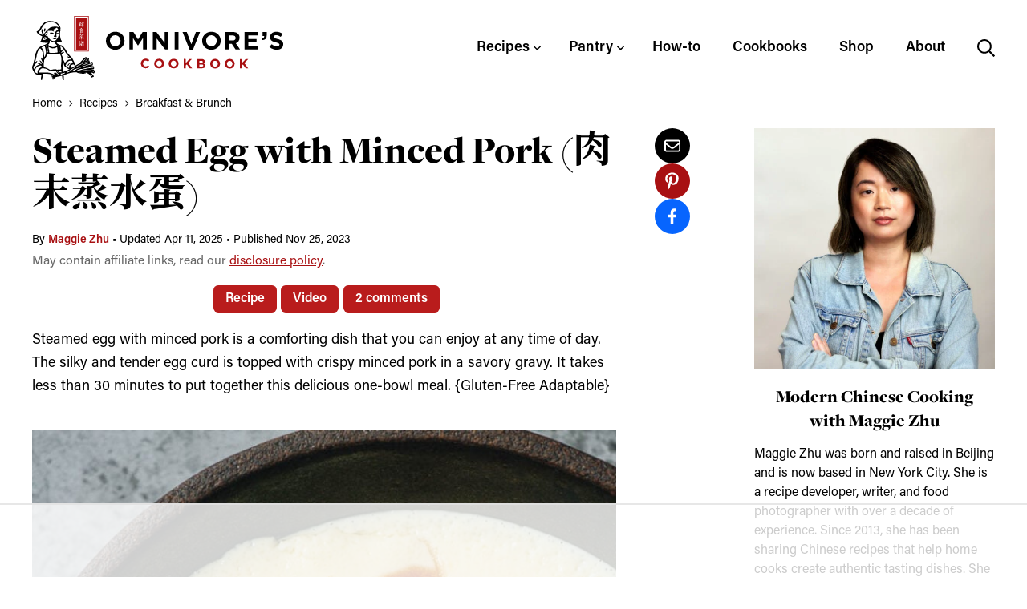

--- FILE ---
content_type: text/html
request_url: https://api.intentiq.com/profiles_engine/ProfilesEngineServlet?at=39&mi=10&dpi=936734067&pt=17&dpn=1&iiqidtype=2&iiqpcid=6da8cf98-7424-4d5b-8ad4-204e9ce34ff4&iiqpciddate=1769106794612&pcid=50cd2bab-c8e6-419a-89bb-89df4c6e893f&idtype=3&gdpr=0&japs=false&jaesc=0&jafc=0&jaensc=0&jsver=0.33&testGroup=A&source=pbjs&ABTestingConfigurationSource=group&abtg=A&vrref=https%3A%2F%2Fomnivorescookbook.com
body_size: 52
content:
{"abPercentage":97,"adt":1,"ct":2,"isOptedOut":false,"data":{"eids":[]},"dbsaved":"false","ls":true,"cttl":86400000,"abTestUuid":"g_9e62a2ca-9cb8-4ec7-b31a-3291538a1f2a","tc":9,"sid":941197406}

--- FILE ---
content_type: text/html; charset=utf-8
request_url: https://www.google.com/recaptcha/api2/aframe
body_size: 267
content:
<!DOCTYPE HTML><html><head><meta http-equiv="content-type" content="text/html; charset=UTF-8"></head><body><script nonce="96eU5CTzTJjATje_yBBDTg">/** Anti-fraud and anti-abuse applications only. See google.com/recaptcha */ try{var clients={'sodar':'https://pagead2.googlesyndication.com/pagead/sodar?'};window.addEventListener("message",function(a){try{if(a.source===window.parent){var b=JSON.parse(a.data);var c=clients[b['id']];if(c){var d=document.createElement('img');d.src=c+b['params']+'&rc='+(localStorage.getItem("rc::a")?sessionStorage.getItem("rc::b"):"");window.document.body.appendChild(d);sessionStorage.setItem("rc::e",parseInt(sessionStorage.getItem("rc::e")||0)+1);localStorage.setItem("rc::h",'1769106812114');}}}catch(b){}});window.parent.postMessage("_grecaptcha_ready", "*");}catch(b){}</script></body></html>

--- FILE ---
content_type: text/css
request_url: https://omnivorescookbook.com/wp-content/cache/perfmatters/omnivorescookbook.com/css/post.used.css?ver=1762495985
body_size: 11815
content:
:where(.wp-block-button__link){border-radius:9999px;box-shadow:none;padding:calc(.667em + 2px) calc(1.333em + 2px);text-decoration:none;}:root :where(.wp-block-button .wp-block-button__link.is-style-outline),:root :where(.wp-block-button.is-style-outline>.wp-block-button__link){border:2px solid;padding:.667em 1.333em;}:root :where(.wp-block-button .wp-block-button__link.is-style-outline:not(.has-text-color)),:root :where(.wp-block-button.is-style-outline>.wp-block-button__link:not(.has-text-color)){color:currentColor;}:root :where(.wp-block-button .wp-block-button__link.is-style-outline:not(.has-background)),:root :where(.wp-block-button.is-style-outline>.wp-block-button__link:not(.has-background)){background-color:initial;background-image:none;}:where(.wp-block-columns){margin-bottom:1.75em;}:where(.wp-block-columns.has-background){padding:1.25em 2.375em;}:where(.wp-block-post-comments input[type=submit]){border:none;}:where(.wp-block-cover-image:not(.has-text-color)),:where(.wp-block-cover:not(.has-text-color)){color:#fff;}:where(.wp-block-cover-image.is-light:not(.has-text-color)),:where(.wp-block-cover.is-light:not(.has-text-color)){color:#000;}:root :where(.wp-block-cover h1:not(.has-text-color)),:root :where(.wp-block-cover h2:not(.has-text-color)),:root :where(.wp-block-cover h3:not(.has-text-color)),:root :where(.wp-block-cover h4:not(.has-text-color)),:root :where(.wp-block-cover h5:not(.has-text-color)),:root :where(.wp-block-cover h6:not(.has-text-color)),:root :where(.wp-block-cover p:not(.has-text-color)){color:inherit;}:where(.wp-block-file){margin-bottom:1.5em;}:where(.wp-block-file__button){border-radius:2em;display:inline-block;padding:.5em 1em;}:where(.wp-block-file__button):is(a):active,:where(.wp-block-file__button):is(a):focus,:where(.wp-block-file__button):is(a):hover,:where(.wp-block-file__button):is(a):visited{box-shadow:none;color:#fff;opacity:.85;text-decoration:none;}:where(.wp-block-group.wp-block-group-is-layout-constrained){position:relative;}.wp-block-image>a,.wp-block-image>figure>a{display:inline-block;}.wp-block-image img{box-sizing:border-box;height:auto;max-width:100%;vertical-align:bottom;}.wp-block-image[style*=border-radius] img,.wp-block-image[style*=border-radius]>a{border-radius:inherit;}.wp-block-image :where(figcaption){margin-bottom:1em;margin-top:.5em;}.wp-block-image figure{margin:0;}@keyframes show-content-image{0%{visibility:hidden;}99%{visibility:hidden;}to{visibility:visible;}}@keyframes turn-on-visibility{0%{opacity:0;}to{opacity:1;}}@keyframes turn-off-visibility{0%{opacity:1;visibility:visible;}99%{opacity:0;visibility:visible;}to{opacity:0;visibility:hidden;}}@keyframes lightbox-zoom-in{0%{transform:translate(calc(( -100vw + var(--wp--lightbox-scrollbar-width) ) / 2 + var(--wp--lightbox-initial-left-position)),calc(-50vh + var(--wp--lightbox-initial-top-position))) scale(var(--wp--lightbox-scale));}to{transform:translate(-50%,-50%) scale(1);}}@keyframes lightbox-zoom-out{0%{transform:translate(-50%,-50%) scale(1);visibility:visible;}99%{visibility:visible;}to{transform:translate(calc(( -100vw + var(--wp--lightbox-scrollbar-width) ) / 2 + var(--wp--lightbox-initial-left-position)),calc(-50vh + var(--wp--lightbox-initial-top-position))) scale(var(--wp--lightbox-scale));visibility:hidden;}}:where(.wp-block-latest-comments:not([style*=line-height] .wp-block-latest-comments__comment)){line-height:1.1;}:where(.wp-block-latest-comments:not([style*=line-height] .wp-block-latest-comments__comment-excerpt p)){line-height:1.8;}:root :where(.wp-block-latest-posts.is-grid){padding:0;}:root :where(.wp-block-latest-posts.wp-block-latest-posts__list){padding-left:0;}ol,ul{box-sizing:border-box;}:root :where(.wp-block-list.has-background){padding:1.25em 2.375em;}:where(.wp-block-navigation.has-background .wp-block-navigation-item a:not(.wp-element-button)),:where(.wp-block-navigation.has-background .wp-block-navigation-submenu a:not(.wp-element-button)){padding:.5em 1em;}:where(.wp-block-navigation .wp-block-navigation__submenu-container .wp-block-navigation-item a:not(.wp-element-button)),:where(.wp-block-navigation .wp-block-navigation__submenu-container .wp-block-navigation-submenu a:not(.wp-element-button)),:where(.wp-block-navigation .wp-block-navigation__submenu-container .wp-block-navigation-submenu button.wp-block-navigation-item__content),:where(.wp-block-navigation .wp-block-navigation__submenu-container .wp-block-pages-list__item button.wp-block-navigation-item__content){padding:.5em 1em;}@keyframes overlay-menu__fade-in-animation{0%{opacity:0;transform:translateY(.5em);}to{opacity:1;transform:translateY(0);}}:root :where(p.has-background){padding:1.25em 2.375em;}:where(p.has-text-color:not(.has-link-color)) a{color:inherit;}:where(.wp-block-post-comments-form) input:not([type=submit]),:where(.wp-block-post-comments-form) textarea{border:1px solid #949494;font-family:inherit;font-size:1em;}:where(.wp-block-post-comments-form) input:where(:not([type=submit]):not([type=checkbox])),:where(.wp-block-post-comments-form) textarea{padding:calc(.667em + 2px);}:where(.wp-block-post-excerpt){box-sizing:border-box;margin-bottom:var(--wp--style--block-gap);margin-top:var(--wp--style--block-gap);}:where(.wp-block-preformatted.has-background){padding:1.25em 2.375em;}:where(.wp-block-search__button){border:1px solid #ccc;padding:6px 10px;}:where(.wp-block-search__input){font-family:inherit;font-size:inherit;font-style:inherit;font-weight:inherit;letter-spacing:inherit;line-height:inherit;text-transform:inherit;}:where(.wp-block-search__button-inside .wp-block-search__inside-wrapper){border:1px solid #949494;box-sizing:border-box;padding:4px;}:where(.wp-block-search__button-inside .wp-block-search__inside-wrapper) :where(.wp-block-search__button){padding:4px 8px;}:root :where(.wp-block-separator.is-style-dots){height:auto;line-height:1;text-align:center;}:root :where(.wp-block-separator.is-style-dots):before{color:currentColor;content:"···";font-family:serif;font-size:1.5em;letter-spacing:2em;padding-left:2em;}:root :where(.wp-block-site-logo.is-style-rounded){border-radius:9999px;}:root :where(.wp-block-social-links .wp-social-link a){padding:.25em;}:root :where(.wp-block-social-links.is-style-logos-only .wp-social-link a){padding:0;}:root :where(.wp-block-social-links.is-style-pill-shape .wp-social-link a){padding-left:.6666666667em;padding-right:.6666666667em;}:root :where(.wp-block-tag-cloud.is-style-outline){display:flex;flex-wrap:wrap;gap:1ch;}:root :where(.wp-block-tag-cloud.is-style-outline a){border:1px solid;font-size:unset !important;margin-right:0;padding:1ch 2ch;text-decoration:none !important;}:root :where(.wp-block-table-of-contents){box-sizing:border-box;}:where(.wp-block-term-description){box-sizing:border-box;margin-bottom:var(--wp--style--block-gap);margin-top:var(--wp--style--block-gap);}:where(pre.wp-block-verse){font-family:inherit;}:root{--wp--preset--font-size--normal:16px;--wp--preset--font-size--huge:42px;}.has-text-align-center{text-align:center;}.screen-reader-text{border:0;clip-path:inset(50%);height:1px;margin:-1px;overflow:hidden;padding:0;position:absolute;width:1px;word-wrap:normal !important;}.screen-reader-text:focus{background-color:#ddd;clip-path:none;color:#444;display:block;font-size:1em;height:auto;left:5px;line-height:normal;padding:15px 23px 14px;text-decoration:none;top:5px;width:auto;z-index:100000;}html :where(.has-border-color){border-style:solid;}html :where([style*=border-top-color]){border-top-style:solid;}html :where([style*=border-right-color]){border-right-style:solid;}html :where([style*=border-bottom-color]){border-bottom-style:solid;}html :where([style*=border-left-color]){border-left-style:solid;}html :where([style*=border-width]){border-style:solid;}html :where([style*=border-top-width]){border-top-style:solid;}html :where([style*=border-right-width]){border-right-style:solid;}html :where([style*=border-bottom-width]){border-bottom-style:solid;}html :where([style*=border-left-width]){border-left-style:solid;}html :where(img[class*=wp-image-]){height:auto;max-width:100%;}:where(figure){margin:0 0 1em;}html :where(.is-position-sticky){--wp-admin--admin-bar--position-offset:var(--wp-admin--admin-bar--height,0px);}@media screen and (max-width:600px){html :where(.is-position-sticky){--wp-admin--admin-bar--position-offset:0px;}}@font-face{font-family:"FontAwesome";src:url("https://omnivorescookbook.com/wp-content/plugins/subscribe-to-comments-reloaded/includes/css/../fonts/fontawesome-webfont.eot?v=4.7.0");src:url("https://omnivorescookbook.com/wp-content/plugins/subscribe-to-comments-reloaded/includes/css/../fonts/fontawesome-webfont.eot?#iefix&v=4.7.0") format("embedded-opentype"),url("https://omnivorescookbook.com/wp-content/plugins/subscribe-to-comments-reloaded/includes/css/../fonts/fontawesome-webfont.woff2?v=4.7.0") format("woff2"),url("https://omnivorescookbook.com/wp-content/plugins/subscribe-to-comments-reloaded/includes/css/../fonts/fontawesome-webfont.woff?v=4.7.0") format("woff"),url("https://omnivorescookbook.com/wp-content/plugins/subscribe-to-comments-reloaded/includes/css/../fonts/fontawesome-webfont.ttf?v=4.7.0") format("truetype"),url("https://omnivorescookbook.com/wp-content/plugins/subscribe-to-comments-reloaded/includes/css/../fonts/fontawesome-webfont.svg?v=4.7.0#fontawesomeregular") format("svg");font-weight:normal;font-style:normal;}@-webkit-keyframes fa-spin{0%{-webkit-transform:rotate(0deg);transform:rotate(0deg);}100%{-webkit-transform:rotate(359deg);transform:rotate(359deg);}}@keyframes fa-spin{0%{-webkit-transform:rotate(0deg);transform:rotate(0deg);}100%{-webkit-transform:rotate(359deg);transform:rotate(359deg);}}.sr-only{position:absolute;width:1px;height:1px;padding:0;margin:-1px;overflow:hidden;clip:rect(0,0,0,0);border:0;}@font-face{font-family:swiper-icons;src:url("data:application/font-woff;charset=utf-8;base64, [base64]//wADZ2x5ZgAAAywAAADMAAAD2MHtryVoZWFkAAABbAAAADAAAAA2E2+eoWhoZWEAAAGcAAAAHwAAACQC9gDzaG10eAAAAigAAAAZAAAArgJkABFsb2NhAAAC0AAAAFoAAABaFQAUGG1heHAAAAG8AAAAHwAAACAAcABAbmFtZQAAA/gAAAE5AAACXvFdBwlwb3N0AAAFNAAAAGIAAACE5s74hXjaY2BkYGAAYpf5Hu/j+W2+MnAzMYDAzaX6QjD6/4//Bxj5GA8AuRwMYGkAPywL13jaY2BkYGA88P8Agx4j+/8fQDYfA1AEBWgDAIB2BOoAeNpjYGRgYNBh4GdgYgABEMnIABJzYNADCQAACWgAsQB42mNgYfzCOIGBlYGB0YcxjYGBwR1Kf2WQZGhhYGBiYGVmgAFGBiQQkOaawtDAoMBQxXjg/wEGPcYDDA4wNUA2CCgwsAAAO4EL6gAAeNpj2M0gyAACqxgGNWBkZ2D4/wMA+xkDdgAAAHjaY2BgYGaAYBkGRgYQiAHyGMF8FgYHIM3DwMHABGQrMOgyWDLEM1T9/w8UBfEMgLzE////P/5//f/V/xv+r4eaAAeMbAxwIUYmIMHEgKYAYjUcsDAwsLKxc3BycfPw8jEQA/[base64]/uznmfPFBNODM2K7MTQ45YEAZqGP81AmGGcF3iPqOop0r1SPTaTbVkfUe4HXj97wYE+yNwWYxwWu4v1ugWHgo3S1XdZEVqWM7ET0cfnLGxWfkgR42o2PvWrDMBSFj/IHLaF0zKjRgdiVMwScNRAoWUoH78Y2icB/yIY09An6AH2Bdu/UB+yxopYshQiEvnvu0dURgDt8QeC8PDw7Fpji3fEA4z/PEJ6YOB5hKh4dj3EvXhxPqH/SKUY3rJ7srZ4FZnh1PMAtPhwP6fl2PMJMPDgeQ4rY8YT6Gzao0eAEA409DuggmTnFnOcSCiEiLMgxCiTI6Cq5DZUd3Qmp10vO0LaLTd2cjN4fOumlc7lUYbSQcZFkutRG7g6JKZKy0RmdLY680CDnEJ+UMkpFFe1RN7nxdVpXrC4aTtnaurOnYercZg2YVmLN/d/gczfEimrE/fs/bOuq29Zmn8tloORaXgZgGa78yO9/cnXm2BpaGvq25Dv9S4E9+5SIc9PqupJKhYFSSl47+Qcr1mYNAAAAeNptw0cKwkAAAMDZJA8Q7OUJvkLsPfZ6zFVERPy8qHh2YER+3i/BP83vIBLLySsoKimrqKqpa2hp6+jq6RsYGhmbmJqZSy0sraxtbO3sHRydnEMU4uR6yx7JJXveP7WrDycAAAAAAAH//wACeNpjYGRgYOABYhkgZgJCZgZNBkYGLQZtIJsFLMYAAAw3ALgAeNolizEKgDAQBCchRbC2sFER0YD6qVQiBCv/H9ezGI6Z5XBAw8CBK/m5iQQVauVbXLnOrMZv2oLdKFa8Pjuru2hJzGabmOSLzNMzvutpB3N42mNgZGBg4GKQYzBhYMxJLMlj4GBgAYow/P/PAJJhLM6sSoWKfWCAAwDAjgbRAAB42mNgYGBkAIIbCZo5IPrmUn0hGA0AO8EFTQAA");font-weight:400;font-style:normal;}:root{--swiper-theme-color:#007aff;}:host{position:relative;display:block;margin-left:auto;margin-right:auto;z-index:1;}@keyframes swiper-preloader-spin{0%{transform:rotate(0deg);}100%{transform:rotate(360deg);}}:root{--swiper-navigation-size:44px;}@-webkit-keyframes sk-stretchdelay{0%,40%,100%{-webkit-transform:scaleY(.5);}20%{-webkit-transform:scaleY(1);}}@keyframes sk-stretchdelay{0%,40%,100%{transform:scaleY(.5);-webkit-transform:scaleY(.5);}20%{transform:scaleY(1);-webkit-transform:scaleY(1);}}:root{--oc-white:#fff;--oc-black:#000;--oc-red:#a81012;--oc-grey:#999;--oc-palebeige:#f9f6f4;--oc-beige:#f3ede9;--oc-charcoal:#141414;--oc-brown:#dcd3ce;--oc-darkbrown:#cdc1ba;--oc-lightgrey:#eee;--oc-darkred:#8b080a;--oc-darkbeige:#ede5df;}img,legend{border:0;}html{font-family:sans-serif;-webkit-text-size-adjust:100%;-ms-text-size-adjust:100%;}body,figure{margin:0;}article,aside,details,figcaption,figure,footer,header,main,menu,nav,section,summary{display:block;}[hidden],template{display:none;}a{background-color:transparent;}b,optgroup,strong{font-weight:bolder;}small{font-size:80%;}svg:not(:root){overflow:hidden;}button,input,optgroup,select,textarea{color:inherit;font:inherit;margin:0;}button{overflow:visible;}button,input,select,textarea{max-width:100%;}button,html input[type=button],input[type=reset],input[type=submit]{-webkit-appearance:button;cursor:pointer;}button[disabled],html input[disabled]{cursor:default;opacity:.5;}button::-moz-focus-inner,input::-moz-focus-inner{border:0;padding:0;}input[type=checkbox],input[type=radio]{box-sizing:border-box;margin-right:.4375em;padding:0;}input[type=number]::-webkit-inner-spin-button,input[type=number]::-webkit-outer-spin-button{height:auto;}input[type=search]{-webkit-appearance:textfield;}input[type=search]::-webkit-search-cancel-button,input[type=search]::-webkit-search-decoration{-webkit-appearance:none;}fieldset{border:1px solid #d1d1d1;margin:0 0 1.75em;padding:.875em;}fieldset>:last-child{margin-bottom:0;}legend{padding:0;}textarea{overflow:auto;vertical-align:top;}body{font-family:"acumin-pro",sans-serif;}h1,h2,h3,h4,h5,h6,.featuredpost .fptitle{font-family:"freight-display-pro","Noto Serif SC",serif;}.table-of-contents h2,.togglelist .toggleitem>:first-child,.heading-with-subtitle .hsubtitle,.wprm-recipe-template-oc-recipe .wprm-recipe-ingredients-header.wprm-header-has-actions button,.recipeindex .ri-facets .facet-label,.comdiv .commeta .comauth,#respond #reply-title small,.recipeindex .ri-facets .filterlabel{font-family:"acumin-pro",sans-serif;}.screen-reader-text{border:0;clip:rect(1px,1px,1px,1px);clip-path:inset(50%);height:1px;margin:-1px;overflow:hidden;padding:0;position:absolute;width:1px;word-wrap:normal !important;}.skip-to-content:focus{clip:auto !important;clip-path:none;margin:0;height:auto;width:auto;top:5px;left:5px;display:block;font-size:16px;line-height:24px;padding:6px 20px;font-weight:600;text-decoration:none;text-align:center;background:var(--oc-red);color:var(--oc-white) !important;z-index:10000000;transition:none;border-radius:18px;}body,html{min-width:320px;}img,.wp-caption{max-width:100%;height:auto;}.clearfix:before,.clearfix:after{content:" ";display:table;}.clearfix:after{clear:both;}.clearfix{}.container{display:block;width:1280px;max-width:100%;margin:0 auto;padding:0 40px;min-width:320px;box-sizing:border-box;}@media screen and (max-width:1023px){.container{padding:0 20px;}}@media screen and (max-width:339px){.container{padding:0 10px;}}body{font-size:18px;line-height:1.66666;color:var(--oc-black);background:var(--oc-white);word-wrap:break-word;}a{transition:color .3s,background .3s;color:var(--oc-red);font-weight:600;text-decoration:underline;}a strong{font-weight:inherit;}a:hover,a:active{color:var(--oc-darkred);}a[data-pin-log]{cursor:pointer;}a[data-pin-custom]>*{pointer-events:none;}a img,.imagegrid .gridimage img{vertical-align:bottom;transition:opacity .3s;}a:hover img,a:active img,.imagegrid .gridlink:hover .gridimage img{opacity:.8;}p,address{margin-top:0;margin-bottom:1em;}ul{list-style-type:square;}ul,ol{margin:1em 0;padding:0 0 0 1.6em;}ul ul,ul ol,ol ul,ol ol{margin-top:4px;margin-bottom:0;}ul ul{list-style:inherit;}ul li,ol li{margin:0 0 4px 0;padding:0 0 0 .3125em;}li::marker{line-height:1;}ol.wp-block-list{list-style:none;}ol.wp-block-list>li{margin-left:-1.6em;margin-bottom:.6em;padding-left:1.925em;position:relative;list-style:none !important;}ol.wp-block-list>li:last-child{margin-bottom:0;}ol.wp-block-list>li:before{display:block;content:counter(list-item);background:var(--oc-beige);color:var(--oc-black);border-radius:50%;text-align:center;font-weight:600;position:absolute;left:0;top:.3333333333em;font-size:.6666666666em;width:1.8333333333em;height:1.8333333333em;line-height:1.8333333333em;}h1,h2,h3,h4,h5,h6{position:relative;}h1 strong,h2 strong,h3 strong,h4 strong,h5 strong,h6 strong{font-weight:inherit;}h1{font-size:48px;line-height:54px;font-weight:900;margin:60px 0 40px 0;text-align:center;}h2{font-size:36px;line-height:44px;font-weight:900;margin:40px 0 20px 0;}h3,.contentbox h2{font-size:28px;line-height:36px;font-weight:bold;margin:40px 0 20px 0;}h4{font-size:24px;line-height:32px;font-weight:bold;margin:30px 0 20px 0;}@media screen and (max-width:767px){h1{font-size:34px;line-height:42px;margin:40px 0 30px 0;}h2{font-size:30px;line-height:38px;margin:40px 0 20px 0;}h3,.contentbox h2{font-size:26px;line-height:34px;margin:30px 0 20px 0;}}.sidebar h2{font-size:22px;line-height:30px;margin:20px 0 15px 0;}.sidebar .wp-block-image{margin-top:20px;margin-bottom:20px;}h1 a,h2 a,h3 a,h4 a,h5 a,h6 a{font-weight:inherit;}.wprm-recipe-details-unit{font-size:inherit !important;}h1.has-text-align-center,h2.has-text-align-center{text-align:center;}.btnswrap-a{display:flex;margin-left:-20px;row-gap:20px;flex-wrap:wrap;}.btnswrap a.btn{margin-left:20px;}.btnswrap-center .btnswrap-a{justify-content:center;}a.btn,.facetwp-load-more,.togglefacets,.recipeindex .ri-facets .facetwp-facet-reset button{background:var(--oc-red);border:none;color:var(--oc-white) !important;font-size:16px;line-height:24px;padding:6px 20px;font-weight:600 !important;text-decoration:none !important;text-align:center;display:inline-block;box-sizing:border-box;border-radius:18px;}:where(.nonmac) a.btn,:where(.nonmac) .facetwp-load-more,:where(.nonmac) .recipeindex .ri-facets .facetwp-facet-reset button,:where(.nonmac) .table-of-contents .toc-toggle button{padding-top:7px;padding-bottom:5px;}a.btn-black{background:var(--oc-black);color:var(--oc-white) !important;}a.btn-brown{background:var(--oc-brown);color:var(--oc-black) !important;}a.btn:hover,a.btn:active,.facetwp-load-more:hover,.togglefacets:hover,.recipeindex .ri-facets .facetwp-facet-reset button:hover{background:var(--oc-darkred);}a.btn-brown:hover,a.btn-brown:active{background:var(--oc-darkbrown);}a.btn-black:hover,a.btn-black:active{background:var(--oc-black);}a.btn:focus-visible{outline:auto;}a.btn .cicon{height:24px;vertical-align:top;margin-right:6px;}.wp-block-image,.wp-block-archives,.wp-block-categories,.wp-block-code,.wp-block-columns,.wp-block-cover,.wp-block-embed,.wp-block-gallery,.gallery,.wp-block-group,.wp-block-latest-comments,.wp-block-latest-posts,.wp-block-preformatted,.wp-block-pullquote,.wp-block-separator,.wp-block-table,.wp-block-verse,.wp-block-video,.wp-video,.wp-block-quote,.wprm-recipe,.pagination,.fluid-width-video-wrapper-b,.gridresults,.ajaxnav{margin-top:40px;margin-bottom:40px;}.mainsection,hr,hr.wp-block-separator{margin-top:80px;margin-bottom:80px;}@media screen and (max-width:767px){.mainsection,hr,hr.wp-block-separator{margin-top:40px;margin-bottom:40px;}}.postcontent .mainsection,.postcontent hr,.postcontent hr.wp-block-separator{margin-top:40px;margin-bottom:40px;}.sidebar .mainsection,.sidebar hr,.sidebar hr.wp-block-separator{margin-top:40px;margin-bottom:40px;}.btnswrap{margin-top:25px;margin-bottom:25px;}.sidebar .btnswrap{margin-top:15px;margin-bottom:15px;}h2 + *{margin-top:0 !important;}h3 + *{margin-top:0 !important;}h2 + h3{margin-top:30px !important;}h1 + .mainsection{margin-top:0;}h2 + .mainsection{margin-top:30px !important;}.sidebar h2 + .mainsection{margin-top:25px !important;}div.wp-block-image{margin:0 !important;}.wp-caption img,.wp-block-image img{vertical-align:bottom;}#header{height:120px;}#header-a{background:var(--oc-white);}#header-b{position:relative;}@-webkit-keyframes scrollheader{0%{-webkit-transform:translateY(-100%);transform:translateY(-100%);}to{-webkit-transform:translateY(0);transform:translateY(0);}}@keyframes scrollheader{0%{-webkit-transform:translateY(-100%);transform:translateY(-100%);}to{-webkit-transform:translateY(0);transform:translateY(0);}}html{scroll-padding-top:90px;}#logo{width:313px;margin:0 auto;line-height:1;font-weight:normal;position:absolute;top:20px;left:0;z-index:1;}#logo a{display:block;font-weight:inherit;}#logo img{display:block;width:100%;opacity:1;position:relative;}.menubar a{display:block;color:inherit;text-decoration:none;font-weight:inherit;}.menubar a:hover,.menubar a:active{text-decoration:underline;color:var(--oc-darkred);}.menubar li>.linkwrap>span{display:block;-webkit-user-select:none;-moz-user-select:none;-ms-user-select:none;user-select:none;cursor:default;}.menubar{position:relative;}.menubar>ul{margin:0;padding:0;list-style:none;}.menubar>ul>li{margin:0;padding:0;}.menubar>ul>li>.submenu{display:none;}.menubar>ul>li>.submenu>ul{margin:0;padding:0;list-style:none;}.menubar>ul>li>.submenu>ul>li{margin:0;padding:0;}.menubar>ul>li>.submenu>ul>li>ul{margin:0;padding:0;list-style:none;}.menubar>ul>li>.submenu>ul>li>ul>li{margin:0;padding:0;}button.closebtn{font-size:30px;border:none;border-radius:0;padding:0;line-height:40px;max-width:none;display:inline-block;vertical-align:top;transition:color .3s;background:none;}button.closebtn:hover{color:var(--oc-darkred);}button.closebtn .cicon{padding:0;height:40px;vertical-align:top;}button.closemenu{display:none;}#toggles{display:none;}button.togglesearch,button.togglemenu{font-size:22px;border:none;border-radius:0;padding:0;line-height:48px;max-width:none;display:inline-block;vertical-align:top;transition:background .3s,color .3s;background:none;margin:0 -10px;}button.togglesearch .cicon,button.togglemenu .cicon{height:48px;vertical-align:top;padding:0 10px;}button.togglemenu{font-size:26px;}button.togglesearch{margin:0;}button.togglesearch .cicon{padding:0;}button.togglemenu:hover,button.togglesearch:hover{color:var(--oc-darkred);}@media screen and (min-width:1280px){#menu{height:120px;display:flex;flex-direction:column;justify-content:center;box-sizing:border-box;}#menuoverlay{display:none;}.menubar{font-size:18px;line-height:24px;}.menubar>ul{display:flex;justify-content:flex-end;flex-wrap:wrap;padding-left:274px;margin:0 -20px;}.menubar>ul>li>a,.menubar>ul>li>.linkwrap>a,.menubar>ul>li>.linkwrap>span{padding:12px 20px;font-weight:600;transition:none;}.menubar>ul>li>a:hover,.menubar>ul>li>.linkwrap>a:hover,.menubar>ul>li>a:active,.menubar>ul>li>.linkwrap>a:active{text-decoration-thickness:2px;text-underline-offset:5px;}.menubar>ul>li.menu-item-has-children>.linkwrap{position:relative;}.menubar>ul>li.menu-item-has-children{position:relative;}.menubar>ul>li.menu-item-has-children>.linkwrap>.dropdown-toggle{position:absolute;top:50%;right:15px;border:none;border-radius:0;margin:-11px 0 0 0;padding:0;background:none;pointer-events:none;line-height:1;transition:color .3s;}.nonmac .menubar>ul>li.menu-item-has-children>.linkwrap>.dropdown-toggle{margin-top:-12px;}.menubar>ul>li.menu-item-has-children>.linkwrap>a,.menubar>ul>li.menu-item-has-children>.linkwrap>span{padding-right:29px;}.menubar>ul>li.menu-item-has-children>.linkwrap>.dropdown-toggle .cicon{font-size:14px;height:24px;display:inline-block;vertical-align:top;transition:color .3s;}.menubar>ul>li>.submenu{display:none !important;visibility:hidden;opacity:0;position:absolute;top:48px;padding-top:5px;left:-15px;z-index:10000;min-width:calc(100% + 30px);font-size:14px;line-height:22px;}.menubar>ul>li>.submenu>ul{white-space:nowrap;background:var(--oc-palebeige);overflow:hidden;padding:23px 30px;border:1px solid var(--oc-brown);border-radius:6px;}.menubar>ul>li>.submenu>ul>li>a{padding:6px 0;font-weight:normal;transition:none;}.menubar .megamenu-wrap{background:var(--oc-palebeige);overflow:hidden;padding:30px;border:1px solid var(--oc-brown);border-radius:6px;}.menubar .megamenu-cols>ul{margin:0;padding:0;list-style:none;display:flex;}.menubar .megamenu-cols>ul>li{margin:0 0 0 20px;padding:0;width:160px;}.menubar .megamenu-cols>ul>li:first-child{margin-left:0;}.menubar .megamenu-cols>ul>li>ul{margin:0;padding:0;list-style:none;display:block !important;}.menubar .megamenu-cols>ul>li>ul>li{margin:0;padding:0;}.menubar .megamenu-cols>ul>li>ul>li>a{padding:5px 0;font-weight:inherit;}.menubar .megamenu-wrap .megamenu-all{margin-top:20px;}.menubar .megamenu-cols>ul>li>.linkwrap>a,.menubar .megamenu-cols>ul>li>.linkwrap>span{margin-bottom:8px;font-size:16px;line-height:24px;font-weight:600;}.menubar .megamenu-cols>ul>li>.linkwrap>.dropdown-toggle{display:none;}.menubar>ul>li.search{padding:0 20px;}}@keyframes fadein{0%{opacity:0;visibility:hidden;}to{opacity:1;visibility:visible;}}@media screen and (max-width:1279.9px){#toggles{display:block;height:120px;display:flex;flex-direction:column;justify-content:center;box-sizing:border-box;}#toggles ul{margin:0 0 0 -30px;padding:0;list-style:none;display:flex;justify-content:flex-end;}#toggles ul li{margin:0 0 0 30px;padding:0;}#menuwrap{position:fixed;top:0;right:-320px;width:320px;height:100%;z-index:10012;overflow-y:auto;transition:right .5s,visibility .5s;box-sizing:border-box;padding:20px 20px 0 20px !important;background:var(--oc-white);visibility:hidden;}button.closemenu{margin:-10px 0 10px auto;display:block;}.menubar{font-size:20px;line-height:26px;}.menubar>ul{padding-bottom:60px;}.menubar>ul>li>a,.menubar>ul>li>.linkwrap>a,.menubar>ul>li>.linkwrap>span{padding:11px 0;font-weight:bold;}.menubar>ul>li>.submenu{font-size:18px;line-height:26px;}.menubar>ul>li>.submenu>ul{padding-bottom:5px;}.menubar>ul>li>.submenu>ul>li>a{padding:11px 0;font-weight:normal;}.menubar li.menu-item-has-children>.linkwrap{padding-right:30px;cursor:pointer;position:relative;}.menubar li.menu-item-has-children>.linkwrap>span{cursor:pointer;transition:color .3s;}.menubar li.menu-item-has-children>.linkwrap>span:hover{text-decoration:underline;}.menubar li.menu-item-has-children>.linkwrap>.dropdown-toggle{display:block;position:absolute;top:0;right:-18px;width:48px;height:48px;border:none;border-radius:0;margin:0;padding:0;background:none;transition:color .3s;text-align:center;}.menubar li.menu-item-has-children>.linkwrap>.dropdown-toggle:hover{color:var(--oc-darkred);}.menubar li.menu-item-has-children>.linkwrap>.dropdown-toggle .cicon{-webkit-transform:rotate(-90deg);-ms-transform:rotate(-90deg);transform:rotate(-90deg);transition:transform .3s;height:48px;vertical-align:top;font-size:18px;}.menubar li.menu-item-has-children>.submenu{left:auto !important;}.menubar li.menu-item-has-children>.submenu>ul{margin-left:20px;}.menubar li.menu-item-has-children>.submenu>ul>li>ul{margin-left:20px;}.menubar .megamenu-cols>ul{margin:0 0 0 20px;padding:0;list-style:none;}.menubar .megamenu-cols>ul>li{margin:0;padding:0;}.menubar .megamenu-cols>ul>li>ul{margin:0 0 0 20px;padding:0 0 5px 0;list-style:none;display:none;}.menubar .megamenu-cols>ul>li>ul>li{margin:0;padding:0;}.menubar .megamenu-cols>ul>li>ul>li>a{padding:11px 0;font-weight:normal;}.menubar .megamenu-cols>ul>li>.linkwrap>a,.menubar .megamenu-cols>ul>li>.linkwrap>span{font-size:18px;line-height:26px;padding:11px 0;font-weight:600;}.menubar .megamenu-wrap .megamenu-all{margin:20px 0;}.menubar .megamenu-wrap .megamenu-all a.btn{font-size:18px;padding-top:10px;padding-bottom:10px;border-radius:22px;}.menubar>ul>li.search{display:none;}}@media screen and (max-width:479px){#header,#menu,#toggles{height:100px;}#logo{width:234px;top:20px;}}@media screen and (max-width:389px){#logo{width:195px;top:25px;}}#searchwrap{background:var(--oc-palebeige);position:fixed;top:0;left:0;width:100%;-webkit-transform:translateY(-100%);transform:translateY(-100%);z-index:10000;float:none;display:block;margin:0;transition:transform .3s;padding:0;}#searchwrap h2{margin:0 0 20px 0;padding:0 40px;text-align:center;}#searchwrap .closebtn{display:block;top:10px;right:20px;position:absolute;z-index:1;}#searchwrap-a{padding:20px;}.searchform{background:var(--oc-white);border:1px solid var(--oc-black);color:var(--oc-black);position:relative;box-sizing:border-box;margin:0 auto;max-width:100%;width:840px;border-radius:6px;}.searchform .input{margin-right:54px;}.searchform .input input{background:none;border:none;margin:0;padding:8px 0 8px 20px;width:100%;box-sizing:border-box;border-radius:6px 0 0 6px;font-size:18px;line-height:30px;}.searchform button[type="submit"]{margin:0;padding:0;border:none;background:none;width:54px;height:48px;position:absolute;top:0;right:0;transition:color .3s;font-size:18px;border-radius:0 6px 6px 0;}.searchform button[type="submit"]:hover{color:var(--oc-darkred);}.searchform button[type="submit"] .cicon{display:block;margin:0 auto;}#body .searchform{margin-top:40px;margin-bottom:40px;}.bodysection{position:relative;padding:80px 0;}.bodysection-white:first-child{padding-top:0;}.bodysection-white:first-child>.container>h1:first-child,.bodysection-white:first-child>.container>.wp-block-media-text:first-child{padding-top:40px;}@media screen and (max-width:767px){.bodysection{padding:40px 0;}.bodysection-white:first-child>.container>h1:first-child,.bodysection-white:first-child>.container>.wp-block-media-text:first-child{padding-top:20px;}}@container griditem (width < 225px){line-height:22px;}.contentbox{padding:30px;}.contentbox-beige{background:var(--oc-palebeige);color:var(--oc-black);}@media screen and (max-width:767px){.contentbox{padding:30px 20px;}}.sidebar .contentbox{padding:20px;}@container col (width < 380px){}h2{font-size:28px;line-height:36px;margin:20px 0 10px 0;}h3{font-size:22px;line-height:30px;margin:20px 0 10px 0;}.wp-block-image{margin:20px 0 15px 0;}.subscribeform{margin:30px 0;}.subscribeform{margin:20px 0;}.subscribeform .input{margin-bottom:10px;position:relative;}.subscribeform .input-submit{margin-bottom:0;}.subscribeform .input-name,.subscribeform .input-email{width:100%;}.subscribeform input[type="text"],.subscribeform input[type="email"]{display:block;margin:0;box-sizing:border-box;background:var(--oc-white);border:1px solid var(--oc-black);padding:8px 20px;font-size:18px;line-height:30px;min-width:0;width:100%;box-sizing:border-box;border-radius:6px;}.subscribeform input[type="submit"]{background:var(--oc-red);color:var(--oc-white);transition:background .3s;margin:0;padding:9px 30px;border:none;display:block;box-sizing:border-box;font-size:18px;line-height:30px;border-radius:24px;font-weight:600;width:100%;}.subscribeform input[type="submit"]:hover{background:var(--oc-darkred);}.subscribeform label{position:absolute;top:0;left:0;padding:9px 20px;box-sizing:border-box;max-width:100%;height:48px;overflow:hidden;text-overflow:ellipsis;white-space:nowrap;font-size:18px;line-height:30px;pointer-events:none;transform-origin:0 0;transition:opacity .2s ease-in-out,transform .2s ease-in-out,padding .2s ease-in-out;border-radius:6px;color:var(--oc-grey);}.subscribeform label span{transition:opacity .2s ease-in-out;}.subscribeform input::placeholder{color:transparent;}.subscribeform input:focus + label,.subscribeform input:not(:placeholder-shown) + label{color:var(--oc-black);transform:scale(.66666) translate(25.5px,-13.5px);padding:0 4.5px;height:27px;background:var(--oc-white);}.subscribeform input:-webkit-autofill + label{color:var(--oc-black);transform:scale(.66666) translate(25.5px,-13.5px);padding:0 4.5px;height:27px;background:var(--oc-white);}@media screen and (min-width:768px){.subscribeform:not(.sidebar .subscribeform) .inputs{display:flex;min-width:0;margin-left:-20px;}.subscribeform:not(.sidebar .subscribeform) .input{min-width:0;margin-left:20px;margin-bottom:0;}.subscribeform:not(.sidebar .subscribeform) .input-name{width:200px;}.subscribeform:not(.sidebar .subscribeform) .input-email{width:300px;}.subscribeform:not(.sidebar .subscribeform) .input-submit{flex-shrink:0;}}.postcols{display:flex;}.postcols>.maincol{flex-grow:1;margin-right:40px;min-width:0;}.postcols>.maincol>.maincol-a{max-width:728px;position:relative;}.postcols>.sidebar{width:300px;flex-shrink:0;font-size:16px;line-height:1.5;}@media screen and (max-width:1023.9px){.postcols{display:block;}.postcols>.maincol{display:block;width:728px;max-width:100%;margin:0 auto;}.postcols>.sidebar{max-width:100%;margin-left:auto;margin-right:auto;margin-top:40px;}}@media screen and (max-width:767px){.postcols>.sidebar .sidesubscribe{margin-top:-40px;}.postcols>.sidebar .sidesubscribe .contentbox{display:none;}}.breadcrumb{font-size:14px;line-height:20px;margin-bottom:20px;}.breadcrumb a{color:inherit;font-weight:inherit;text-decoration:none;}.breadcrumb a:hover,.breadcrumb a:active{text-decoration:underline;color:var(--oc-red);}.breadcrumb .cicon{display:inline-block;font-size:6px;height:20px;vertical-align:top;margin:0 4px;position:relative;top:1px;}.nonmac .breadcrumb .cicon{position:relative;top:-1px;}.breadcrumb + *{margin-top:0;}.postheader{margin-bottom:40px;}.postheader .posttitle{text-align:left;margin:0 0 20px 0;}.disclosure{font-size:14px;line-height:20px;font-style:italic;margin:10px 0 0 0;}@media screen and (min-width:1280px){.sideshare{margin:0;position:absolute;top:0;right:0;width:44px;right:-92px;height:calc(100% - 90px);}.sideshare .sharebuttons{position:sticky;top:88px;}}.sharebuttons{font-size:20px;line-height:1;}.sharebuttons>ul{margin:0 0 0 -15px;row-gap:15px;padding:0;list-style:none;display:flex;flex-wrap:wrap;align-items:center;justify-content:center;}.sharebuttons>ul>li{margin:0 0 0 15px;padding:0;}.sharebuttons>ul>li>a{display:block;border-radius:50%;width:44px;height:44px;color:inherit;box-sizing:border-box;background:var(--oc-black);color:var(--oc-white);}.sharebuttons>ul>li.facebook>a{background:#0765fe;}.sharebuttons>ul>li.facebook>a:hover,.sharebuttons>ul>li.facebook>a:active{background:#0447fe;}.sharebuttons>ul>li.pinterest>a{background:#a81012;font-size:22px;}.sharebuttons>ul>li.pinterest>a:hover,.sharebuttons>ul>li.pinterest>a:active{background:#8b090a;}.sharebuttons>ul>li>a .cicon{display:block;height:44px;margin:0 auto;}ul.commentlist{margin:0;padding:0;list-style:none;}ul.commentlist li.comment-li{margin:0 0 40px 0;padding:0;}ul.commentlist>li.comment-li:first-child{padding-top:0;border-top:none;}ul.commentlist li.comment-li>ul{margin:40px 0 0 40px;padding:0;list-style:none;}ul.commentlist li #respond{margin:40px 0;}ul.commentlist li li #respond{margin-left:-40px;}ul.commentlist li li li #respond{margin-left:-80px;}ul.commentlist li li li li #respond{margin-left:-120px;}ul.commentlist li li li li li #respond{margin-left:-160px;}@media screen and (max-width:619px){ul.commentlist li.comment-li li.comment-li>ul{margin-left:0;}ul.commentlist li li li #respond{margin-left:-40px !important;}}#respond #reply-title small{display:block;font-size:16px;line-height:22px;margin-top:10px;font-weight:600;}.comdiv .comavatar{width:48px;float:left;margin-right:20px;}.comdiv .comavatar img{display:block;border-radius:50%;}.comdiv .comright{overflow:hidden;}.comdiv.bypostauthor,.comdiv.byadmin{background:var(--oc-palebeige);padding:30px;}.comdiv .commeta{font-size:16px;line-height:22px;margin-bottom:15px;display:flex;flex-wrap:wrap;row-gap:4px;margin-left:-20px;align-items:center;}.comdiv .commeta .comauth{margin:0 0 0 20px;font-weight:bold;font-size:inherit;line-height:inherit;min-width:0;}.comdiv .commeta .comdate{margin-left:20px;min-width:0;}.comdiv .commeta .comrating{margin-left:20px;min-width:0;}.comdiv .comactions{font-size:16px;line-height:22px;flex-shrink:0;margin-top:15px;}.comdiv .comactions ul{display:flex;flex-wrap:wrap;margin:0 0 0 -20px;row-gap:4px;padding:0;list-style:none;align-items:center;}.comdiv .comactions ul li{margin:0 0 0 20px;padding:0;min-width:0;}.comdiv .commeta img.wprm-comment-rating{margin:0 !important;}.leavecomment h2,.commentsection h2{text-align:left;}#respond{padding:30px;background:var(--oc-palebeige);}#respond>h2:first-child{margin-top:0;}@media screen and (max-width:767px){#respond{padding:30px 20px;}}#respond .comment-form .wprm-rating-stars{display:block;}#respond .comment-form .wprm-comment-ratings-container{display:block;}#respond .comment-form .wprm-comment-ratings-container>legend{height:0;}#respond .comment-form .comtwocol{margin-left:-20px;display:flex;}#respond .comment-form .comtwocol p{margin-left:20px;width:50%;}#respond .comment-form input[type="text"],#respond .comment-form input[type="email"],#respond .comment-form input[type="url"],#respond .comment-form textarea{border:1px solid var(--oc-black);color:var(--oc-black);background:var(--oc-white);padding:8px 20px;border-radius:6px;font-size:18px;line-height:30px;width:100%;box-sizing:border-box;}#respond .comment-form textarea{height:138px;transition:height .3s;}#respond .comment-form .form-submit{margin-bottom:0;}#respond .comment-form input[type="submit"]{background:var(--oc-red);color:var(--oc-white);border:none;font-size:18px;line-height:30px;margin:0;padding:9px 30px;font-weight:600;border-radius:24px;display:block;transition:background .3s;box-sizing:border-box;}#respond .comment-form input[type="submit"]:hover{background:var(--oc-darkred);}#respond .comment-form label{display:block;margin:0 0 8px 0;font-size:18px;line-height:24px;font-weight:normal;display:block;}#respond .comment-form p{margin-bottom:20px;}#respond .comment-form .comment-form-cookies-consent,#respond .comment-form .comment-subscription-form,#respond .comment-form .comment-form-subscriptions{position:relative;}#respond .comment-form .comment-form-cookies-consent input[type="checkbox"],#respond .comment-form .comment-subscription-form input[type="checkbox"],#respond .comment-form .comment-form-subscriptions input[type="checkbox"]{opacity:0;position:absolute;top:0;left:0;width:24px;height:24px;z-index:-1;}#respond .comment-form .comment-form-cookies-consent input[type="checkbox"]:focus-visible + label:before,#respond .comment-form .comment-subscription-form input[type="checkbox"]:focus-visible + label:before,#respond .comment-form .comment-form-subscriptions input[type="checkbox"]:focus-visible + label:before{box-shadow:0 0 3px var(--oc-black);}#respond .comment-form .comment-form-cookies-consent input[type="checkbox"] + label,#respond .comment-form .comment-subscription-form input[type="checkbox"] + label,#respond .comment-form .comment-form-subscriptions input[type="checkbox"] + label{position:relative;display:block;padding-left:35px;margin:0;font-size:16px;line-height:24px;}#respond .comment-form .comment-form-cookies-consent input[type="checkbox"] + label:before,#respond .comment-form .comment-subscription-form input[type="checkbox"] + label:before,#respond .comment-form .comment-form-subscriptions input[type="checkbox"] + label:before{content:"";display:block;position:absolute;top:0;left:0;width:24px;height:24px;background-image:url("data:image/svg+xml,%3Csvg version=\'1.1\' xmlns=\'http://www.w3.org/2000/svg\' width=\'32\' height=\'32\' viewBox=\'0 0 32 32\'%3E%3Cpath d=\'M26.667 0.667c2.577 0 4.667 2.089 4.667 4.667v21.333c0 2.577-2.089 4.667-4.667 4.667h-21.333c-2.577 0-4.667-2.089-4.667-4.667v-21.333c0-2.577 2.089-4.667 4.667-4.667h21.333zM26.667 2h-21.333c-1.841 0-3.333 1.492-3.333 3.333v21.333c0 1.841 1.492 3.333 3.333 3.333h21.333c1.841 0 3.333-1.492 3.333-3.333v-21.333c0-1.841-1.492-3.333-3.333-3.333z\'%3E%3C/path%3E%3C/svg%3E%0A");background-position:left center;background-repeat:no-repeat;background-size:auto 24px;box-sizing:border-box;cursor:pointer;}#respond .comment-form .comment-form-cookies-consent input[type="checkbox"]:checked + label:before,#respond .comment-form .comment-subscription-form input[type="checkbox"]:checked + label:before,#respond .comment-form .comment-form-subscriptions input[type="checkbox"]:checked + label:before{background-image:url("data:image/svg+xml,%3Csvg version=\'1.1\' xmlns=\'http://www.w3.org/2000/svg\' width=\'32\' height=\'32\' viewBox=\'0 0 32 32\'%3E%3Cpath fill=\'%23000\' d=\'M5.333 1.333h21.333c2.209 0 4 1.791 4 4v21.333c0 2.209-1.791 4-4 4h-21.333c-2.209 0-4-1.791-4-4v-21.333c0-2.209 1.791-4 4-4z\'%3E%3C/path%3E%3Cpath fill=\'%23000\' d=\'M26.667 0.667c2.577 0 4.667 2.089 4.667 4.667v21.333c0 2.577-2.089 4.667-4.667 4.667h-21.333c-2.577 0-4.667-2.089-4.667-4.667v-21.333c0-2.577 2.089-4.667 4.667-4.667h21.333zM26.667 2h-21.333c-1.841 0-3.333 1.492-3.333 3.333v21.333c0 1.841 1.492 3.333 3.333 3.333h21.333c1.841 0 3.333-1.492 3.333-3.333v-21.333c0-1.841-1.492-3.333-3.333-3.333z\'%3E%3C/path%3E%3Cpath fill=\'%23fff\' d=\'M23.996 11.529l-0.846 0.802-9.687 9.173-5.797-5.487 1.604-1.695 0.846 0.802 3.347 3.168 8.929-8.458 1.604 1.695z\'%3E%3C/path%3E%3C/svg%3E%0A");}#footer1{background:var(--oc-palebeige);padding:60px 0;text-align:center;}#footer1 .ftcols{display:flex;justify-content:space-between;}#footer1 h2{font-size:28px;line-height:36px;}#footer1 .subscribeform .inputs{justify-content:center;}.socialicons{margin:30px 0;}.socialicons>ul{font-size:28px;line-height:1;margin:0 0 0 -30px;row-gap:10px;padding:0;list-style:none;display:flex;flex-wrap:wrap;align-items:center;}.socialicons>ul>li{margin:0 0 0 30px;padding:0;}.socialicons>ul>li>a{display:block;margin:0 -10px;font-weight:inherit;color:inherit;}.socialicons>ul>li>a:hover,.socialicons>ul>li>a:active{color:var(--oc-darkred);}.socialicons>ul>li>a .cicon{padding:0 10px;display:block;}@media screen and (max-width:1023px){#footer1 .ftcols{display:block;}}@media screen and (max-width:767px){#footer1{padding:40px 0;}#footer1 .ftcols{margin-bottom:40px;}#footer1 .ftcols .fttext{margin-top:40px;}}#footer2{background:var(--oc-charcoal);padding:80px 0 40px 0;color:var(--oc-white);}#footer2 .ftlogo{width:313px;max-width:100%;margin-bottom:40px;}#footer2 .ftlogo img{display:block;opacity:1;}#footer2 .ftdesc{font-size:20px;line-height:28px;}#footer2 .ftcols{display:flex;}#footer2 .ftcols .fttext{width:480px;margin-right:80px;flex-shrink:0;}#footer2 .ftcols .ftmenus{flex-grow:1;min-width:0;}@media screen and (max-width:1279px){#footer2 .ftcols{display:block;}#footer2 .ftcols .fttext{margin:0 0 40px 0;width:740px;max-width:100%;}}#footer2 .ftmenus{font-size:14px;line-height:20px;flex-grow:1;}#footer2 .ftmenus a{text-decoration:none;color:inherit;font-weight:inherit;}#footer2 .ftmenus a:hover,#footer .ftmenus a:active{text-decoration:underline;}#footer2 .ftmenus>ul{margin:0 0 0 -40px;padding:0;list-style:none;display:flex;}#footer2 .ftmenus>ul>li{margin:0 0 0 40px;padding:0;width:calc(50% - 40px);}#footer2 .ftmenus>ul>li>a,#footer2 .ftmenus>ul>li>span{font-weight:600;font-size:16px;line-height:24px;display:inline-block;}#footer2 .ftmenus>ul>li>ul{margin:15px 0 0 0;padding:0;list-style:none;}#footer2 .ftmenus>ul>li>ul>li{margin:0 0 12px 0;padding:0;}#footer2 .ftmenus>ul>li>ul>li:last-child{margin-bottom:0;}#footer2 .socialicons>ul>li>a:hover,#footer2 .socialicons>ul>li>a:active{color:inherit;}@media screen and (max-width:767px){#footer2 .socialicons>ul{justify-content:center;}#footer2 .ftmenus{text-align:center;}#footer2 .ftmenus>ul{margin:0;display:block;}#footer2 .ftmenus>ul>li{margin:0 0 30px 0;width:auto;}#footer2 .ftmenus>ul>li:last-child{margin-bottom:0;}#footer2 .ftmenus>ul>li>ul{margin-top:20px;}}#footer2 .ftsmall{font-size:14px;line-height:20px;margin-top:60px;}#footer2 .ftsmall ul{margin:0 0 0 -30px;row-gap:8px;padding:0;list-style:none;display:flex;flex-wrap:wrap;flex-grow:1;}#footer2 .ftsmall ul li{margin:0 0 0 30px;padding:0;min-width:0;}#footer2 .ftsmall ul li.right{margin-left:auto;padding-left:30px;}#footer2 .ftsmall a{font-weight:inherit;text-decoration:none;color:inherit;}#footer2 .ftsmall a:hover,#footer .ftsmall a:active{text-decoration:underline;}@media screen and (max-width:767px){#footer2{padding-top:40px;}#footer2 .ftlogo{margin:0 auto 30px auto;}#footer2 .ftdesc{text-align:center;}#footer2 .ftsmall{margin-top:40px;}#footer2 .ftsmall ul{display:block;margin-left:0;text-align:center;}#footer2 .ftsmall ul li{margin-left:0;margin-bottom:15px;}#footer2 .ftsmall ul li.right{margin-left:0;padding-left:0;}#footer2 .ftsmall ul li:last-child{margin-bottom:0;}}.cicon{display:inline-block;width:1em;height:1em;stroke-width:0;stroke:currentColor;fill:currentColor;overflow:visible !important;}.icon-pinterest{width:.7998046875em;}.icon-facebook{width:.5498046875em;}.icon-youtube{width:1.2222222222em;}.icon-xmark-sharp{width:.75em;}.icon-bars{width:.875em;}.icon-angle-down{width:.625em;}span[data-pin-log="button_pinit_floating"]{z-index:90 !important;}#bodyel .notop>:first-child{margin-top:0;}#bodyel .notop>:first-child>:first-child{margin-top:0;}#bodyel .notop>:first-child>:first-child>:first-child{margin-top:0;}#bodyel .notop>:first-child>:first-child>:first-child>:first-child{margin-top:0;}#bodyel .notop>:first-child>:first-child>:first-child>:first-child>:first-child{margin-top:0;}#bodyel .notop>:first-child>:first-child>:first-child>:first-child>:first-child>:first-child{margin-top:0;}#bodyel .notop>:first-child>:first-child>:first-child>:first-child>:first-child>:first-child>:first-child{margin-top:0;}#bodyel .notop>:first-child>:first-child>:first-child>:first-child>:first-child>:first-child>:first-child>:first-child{margin-top:0;}#bodyel .notop>:first-child>:first-child>:first-child>:first-child>:first-child>:first-child>:first-child>:first-child>:first-child{margin-top:0;}#bodyel .notop>:first-child>:first-child>:first-child>:first-child>:first-child>:first-child>:first-child>:first-child>:first-child>:first-child{margin-top:0;}#bodyel .notop>:first-child>:first-child>:first-child>:first-child>:first-child>:first-child>:first-child>:first-child>:first-child>:first-child>:first-child{margin-top:0;}#bodyel .nobot>:last-child{margin-bottom:0;}#bodyel .nobot>:last-child>:last-child{margin-bottom:0;}#bodyel .nobot>:last-child>:last-child>:last-child{margin-bottom:0;}#bodyel .nobot>:last-child>:last-child>:last-child>:last-child{margin-bottom:0;}#bodyel .nobot>:last-child>:last-child>:last-child>:last-child>:last-child{margin-bottom:0;}#bodyel .nobot>:last-child>:last-child>:last-child>:last-child>:last-child>:last-child{margin-bottom:0;}#bodyel .nobot>:last-child>:last-child>:last-child>:last-child>:last-child>:last-child>:last-child{margin-bottom:0;}#bodyel .nobot>:last-child>:last-child>:last-child>:last-child>:last-child>:last-child>:last-child>:last-child{margin-bottom:0;}#bodyel .nobot>:last-child>:last-child>:last-child>:last-child>:last-child>:last-child>:last-child>:last-child>:last-child{margin-bottom:0;}#bodyel .nobot>:last-child>:last-child>:last-child>:last-child>:last-child>:last-child>:last-child>:last-child>:last-child>:last-child{margin-bottom:0;}#bodyel .nobot>:last-child>:last-child>:last-child>:last-child>:last-child>:last-child>:last-child>:last-child>:last-child>:last-child>:last-child{margin-bottom:0;}#bodyel .wprm-rating-star svg{width:1em;height:1em;margin:0 !important;display:inline-block;vertical-align:top;}#bodyel .wprm-rating-star{display:inline-block;vertical-align:top;line-height:1;}:root{--comment-rating-star-color:#343434;}.wprm-comment-rating svg path{fill:var(--comment-rating-star-color);}.wprm-comment-rating svg polygon{stroke:var(--comment-rating-star-color);}.wprm-comment-rating .wprm-rating-star-full svg path{stroke:var(--comment-rating-star-color);fill:var(--comment-rating-star-color);}.wprm-comment-ratings-container svg .wprm-star-full{fill:var(--comment-rating-star-color);}.wprm-comment-ratings-container svg .wprm-star-empty{stroke:var(--comment-rating-star-color);}body:not(:hover) fieldset.wprm-comment-ratings-container:focus-within span{outline:1px solid #4d90fe;}.comment-form-wprm-rating{margin-bottom:20px;margin-top:5px;text-align:left;}.comment-form-wprm-rating .wprm-rating-stars{display:inline-block;vertical-align:middle;}fieldset.wprm-comment-ratings-container{background:none;border:0;display:inline-block;margin:0;padding:0;position:relative;}fieldset.wprm-comment-ratings-container legend{left:0;opacity:0;position:absolute;}fieldset.wprm-comment-ratings-container br{display:none;}fieldset.wprm-comment-ratings-container input[type=radio]{border:0;cursor:pointer;float:left;height:16px;margin:0 !important;min-height:0;min-width:0;opacity:0;padding:0 !important;width:16px;}fieldset.wprm-comment-ratings-container input[type=radio]:first-child{margin-left:-16px;}fieldset.wprm-comment-ratings-container span{font-size:0;height:16px;left:0;opacity:0;pointer-events:none;position:absolute;top:0;width:80px;}fieldset.wprm-comment-ratings-container span svg{height:100% !important;width:100% !important;}fieldset.wprm-comment-ratings-container input:checked+span,fieldset.wprm-comment-ratings-container input:hover+span{opacity:1;}fieldset.wprm-comment-ratings-container input:hover+span~span{display:none;}:root{--wprm-popup-font-size:16px;--wprm-popup-background:#fff;--wprm-popup-title:#000;--wprm-popup-content:#444;--wprm-popup-button-background:#5a822b;--wprm-popup-button-text:#fff;}.wprm-popup-modal{display:none;}.wprm-popup-modal__overlay{align-items:center;background:rgba(0,0,0,.6);bottom:0;display:flex;justify-content:center;left:0;position:fixed;right:0;top:0;z-index:2147483646;}.wprm-popup-modal__container{background-color:var(--wprm-popup-background);border-radius:4px;box-sizing:border-box;font-size:var(--wprm-popup-font-size);max-height:100vh;max-width:100%;overflow-y:auto;padding:30px;}.wprm-popup-modal__header{align-items:center;display:flex;justify-content:space-between;margin-bottom:10px;}.wprm-popup-modal__title{box-sizing:border-box;color:var(--wprm-popup-title);font-size:1.2em;font-weight:600;line-height:1.25;margin-bottom:0;margin-top:0;}.wprm-popup-modal__header .wprm-popup-modal__close{background:transparent;border:0;cursor:pointer;width:18px;}.wprm-popup-modal__header .wprm-popup-modal__close:before{color:var(--wprm-popup-title);content:"✕";font-size:var(--wprm-popup-font-size);}.wprm-popup-modal__content{color:var(--wprm-popup-content);line-height:1.5;}.wprm-popup-modal__content p{font-size:1em;line-height:1.5;}.wprm-popup-modal__footer{margin-top:20px;}.wprm-popup-modal__btn{-webkit-appearance:button;background-color:var(--wprm-popup-button-background);border-radius:.25em;border-style:none;border-width:0;color:var(--wprm-popup-button-text);cursor:pointer;font-size:1em;line-height:1.15;margin:0;overflow:visible;padding:.5em 1em;text-transform:none;will-change:transform;-moz-osx-font-smoothing:grayscale;-webkit-backface-visibility:hidden;backface-visibility:hidden;-webkit-transform:translateZ(0);transform:translateZ(0);transition:-webkit-transform .25s ease-out;transition:transform .25s ease-out;transition:transform .25s ease-out,-webkit-transform .25s ease-out;}.wprm-popup-modal__btn:focus,.wprm-popup-modal__btn:hover{-webkit-transform:scale(1.05);transform:scale(1.05);}@keyframes wprmPopupModalFadeIn{0%{opacity:0;}to{opacity:1;}}@keyframes wprmPopupModalFadeOut{0%{opacity:1;}to{opacity:0;}}@keyframes wprmPopupModalSlideIn{0%{transform:translateY(15%);}to{transform:translateY(0);}}@keyframes wprmPopupModalSlideOut{0%{transform:translateY(0);}to{transform:translateY(-10%);}}.wprm-popup-modal[aria-hidden=false] .wprm-popup-modal__overlay{animation:wprmPopupModalFadeIn .3s cubic-bezier(0,0,.2,1);}.wprm-popup-modal[aria-hidden=false] .wprm-popup-modal__container{animation:wprmPopupModalSlideIn .3s cubic-bezier(0,0,.2,1);}.wprm-popup-modal[aria-hidden=true] .wprm-popup-modal__overlay{animation:wprmPopupModalFadeOut .3s cubic-bezier(0,0,.2,1);}.wprm-popup-modal[aria-hidden=true] .wprm-popup-modal__container{animation:wprmPopupModalSlideOut .3s cubic-bezier(0,0,.2,1);}.wprm-popup-modal .wprm-popup-modal__container,.wprm-popup-modal .wprm-popup-modal__overlay{will-change:transform;}[data-tippy-root]{max-width:calc(100vw - 10px);}img.wprm-comment-rating{display:block;margin:5px 0;}img.wprm-comment-rating+br{display:none;}.wprm-rating-star svg{display:inline;height:16px;margin:0;vertical-align:middle;width:16px;}.wprm-loader{animation:wprmSpin 1s ease-in-out infinite;-webkit-animation:wprmSpin 1s ease-in-out infinite;border:2px solid hsla(0,0%,78%,.3);border-radius:50%;border-top-color:#444;display:inline-block;height:10px;width:10px;}@keyframes wprmSpin{to{-webkit-transform:rotate(1turn);}}@-webkit-keyframes wprmSpin{to{-webkit-transform:rotate(1turn);}}.wprm-recipe-container{outline:none;}.wprm-recipe{overflow:hidden;zoom:1;clear:both;text-align:left;}.wprm-recipe *{box-sizing:border-box;}.wprm-recipe ol,.wprm-recipe ul{-webkit-margin-before:0;-webkit-margin-after:0;-webkit-padding-start:0;margin:0;padding:0;}.wprm-recipe li{font-size:1em;margin:0 0 0 32px;padding:0;}.wprm-recipe p{font-size:1em;margin:0;padding:0;}.wprm-recipe li,.wprm-recipe li.wprm-recipe-instruction{list-style-position:outside;}.wprm-recipe li:before{display:none;}.wprm-recipe h1,.wprm-recipe h2,.wprm-recipe h3,.wprm-recipe h4,.wprm-recipe h5,.wprm-recipe h6{clear:none;font-variant:normal;letter-spacing:normal;margin:0;padding:0;text-transform:none;}.wprm-recipe a.wprm-recipe-link,.wprm-recipe a.wprm-recipe-link:hover{-webkit-box-shadow:none;-moz-box-shadow:none;box-shadow:none;}body:not(.wprm-print) .wprm-recipe p:first-letter{color:inherit;font-family:inherit;font-size:inherit;line-height:inherit;margin:inherit;padding:inherit;}.wprm-screen-reader-text{border:0;clip:rect(1px,1px,1px,1px);clip-path:inset(50%);height:1px;margin:-1px;overflow:hidden;padding:0;position:absolute !important;width:1px;word-wrap:normal !important;}.wprm-recipe-block-container-inline{display:inline-block;margin-right:1.2em;}.wprm-recipe-details-container-inline{--wprm-meta-container-separator-color:#aaa;}.wprm-recipe-details-container-inline .wprm-recipe-block-container-inline{display:inline-block;margin-right:1.2em;}.wprm-recipe-block-container-columns,.wprm-recipe-block-container-separate,.wprm-recipe-block-container-separated,.wprm-recipe-block-container-separated .wprm-recipe-details-label{display:block;}.wprm-recipe-details-container-inline{display:inline;}.wprm-recipe-details-unit{font-size:.8em;}@media only screen and (max-width:600px){.wprm-recipe-details-unit{font-size:1em;}}.wprm-block-text-normal{font-style:normal;font-weight:400;text-transform:none;}.wprm-block-text-bold{font-weight:700 !important;}.wprm-align-left{text-align:left;}.wprm-recipe-header.wprm-header-has-actions{align-items:center;display:flex;flex-wrap:wrap;}.wprm-recipe-header .wprm-recipe-adjustable-servings-container,.wprm-recipe-header .wprm-recipe-media-toggle-container,.wprm-recipe-header .wprm-unit-conversion-container{font-size:16px;font-style:normal;font-weight:400;opacity:1;text-transform:none;}.wprm-recipe-image img{display:block;margin:0 auto;}.wprm-recipe-ingredients-container .wprm-recipe-ingredient-group-name{margin-top:.8em !important;}.wprm-recipe-instructions-container .wprm-recipe-instruction-text{font-size:1em;}.wprm-recipe-link{cursor:pointer;text-decoration:none;}.wprm-nutrition-label-container-simple .wprm-nutrition-label-text-nutrition-unit{font-size:.85em;}.wprm-recipe-rating{white-space:nowrap;}.wprm-recipe-rating svg{height:1.1em;margin-top:-.15em !important;margin:0;vertical-align:middle;width:1.1em;}.wprm-recipe-rating .wprm-recipe-rating-details{font-size:.8em;}.wprm-toggle-switch-container{align-items:center;display:flex;margin:10px 0;}.wprm-toggle-switch-container label{cursor:pointer;flex-shrink:0;font-size:1em;margin:0;}.wprm-toggle-switch-container .wprm-prevent-sleep-description{font-size:.8em;line-height:1.1em;margin-left:10px;}.wprm-toggle-switch{align-items:center;display:inline-flex;position:relative;}.wprm-toggle-switch input{height:0;margin:0;min-width:0;opacity:0;padding:0;width:0;}.wprm-toggle-switch .wprm-toggle-switch-slider{align-items:center;cursor:pointer;display:inline-flex;gap:5px;position:relative;-webkit-transition:.4s;transition:.4s;--switch-height:28px;height:var(--switch-height);--knob-size:calc(var(--switch-height) * .8);--switch-off-color:#ccc;--switch-off-text:#333;--switch-off-knob:#fff;--switch-on-color:#333;--switch-on-text:#fff;--switch-on-knob:#fff;background-color:var(--switch-off-color);}.wprm-toggle-switch .wprm-toggle-switch-slider:before{background-color:var(--switch-off-knob);content:"";height:var(--knob-size);left:calc(var(--knob-size) / 5);position:absolute;-webkit-transition:.4s;transition:.4s;width:var(--knob-size);}.wprm-toggle-switch input:checked+.wprm-toggle-switch-slider{background-color:var(--switch-on-color);}.wprm-toggle-switch input:focus+.wprm-toggle-switch-slider{box-shadow:0 0 0 3px rgba(0,0,0,.12);}.wprm-toggle-switch input:checked+.wprm-toggle-switch-slider:before{background-color:var(--switch-on-knob);left:calc(100% - var(--knob-size) - var(--knob-size) / 5);}.wprm-toggle-switch .wprm-toggle-switch-label{margin-left:10px;}.wprm-toggle-switch-outside .wprm-toggle-switch-slider{width:calc(var(--switch-height) * 2);}.wprm-toggle-switch-rounded .wprm-toggle-switch-slider{border-radius:999px;}.wprm-toggle-switch-rounded .wprm-toggle-switch-slider:before{border-radius:50%;}.wprm-toggle-container button.wprm-toggle{border:none;border-radius:0;box-shadow:none;cursor:pointer;display:inline-block;font-size:inherit;font-weight:inherit;letter-spacing:inherit;line-height:inherit;text-decoration:none;text-transform:inherit;white-space:nowrap;}.wprm-toggle-container button.wprm-toggle:focus{outline:none;}.wprm-toggle-buttons-container{--wprm-toggle-button-background:#fff;--wprm-toggle-button-accent:#333;--wprm-toggle-button-radius:3px;align-items:stretch;background-color:var(--wprm-toggle-button-background);border:1px solid var(--wprm-toggle-button-accent);border-radius:var(--wprm-toggle-button-radius);color:var(--wprm-toggle-button-accent);display:inline-flex;flex-shrink:0;overflow:hidden;}.wprm-toggle-buttons-container button.wprm-toggle{background-color:var(--wprm-toggle-button-accent);border-left:1px solid var(--wprm-toggle-button-accent);color:var(--wprm-toggle-button-background);padding:5px 10px;}.wprm-toggle-buttons-container button.wprm-toggle:first-child{border-left:0;border-right:0;}.wprm-toggle-buttons-container button.wprm-toggle:not(.wprm-toggle-active){background:none !important;color:inherit !important;}@keyframes wprmtimerblink{50%{opacity:.5;}}.wprm-user-rating.wprm-user-rating-allowed .wprm-rating-star{cursor:pointer;}.wprm-popup-modal-user-rating .wprm-popup-modal__container{max-width:500px;width:95%;}.wprm-popup-modal-user-rating #wprm-user-ratings-modal-message{display:none;}.wprm-popup-modal-user-rating .wprm-user-ratings-modal-recipe-name{margin:5px auto;max-width:350px;text-align:center;}.wprm-popup-modal-user-rating .wprm-user-ratings-modal-stars-container{margin-bottom:5px;text-align:center;}.wprm-popup-modal-user-rating input,.wprm-popup-modal-user-rating textarea{box-sizing:border-box;}.wprm-popup-modal-user-rating textarea{border:1px solid #cecece;border-radius:4px;display:block;font-family:inherit;font-size:.9em;line-height:1.5;margin:0;min-height:75px;padding:10px;resize:vertical;width:100%;}.wprm-popup-modal-user-rating textarea:focus::placeholder{color:transparent;}.wprm-popup-modal-user-rating .wprm-user-rating-modal-field{align-items:center;display:flex;margin-top:10px;}.wprm-popup-modal-user-rating .wprm-user-rating-modal-field label{margin-right:10px;min-width:70px;width:auto;}.wprm-popup-modal-user-rating .wprm-user-rating-modal-field input{border:1px solid #cecece;border-radius:4px;display:block;flex:1;font-size:.9em;line-height:1.5;margin:0;padding:5px 10px;width:100%;}.wprm-popup-modal-user-rating button{margin-right:5px;}.wprm-popup-modal-user-rating button:disabled,.wprm-popup-modal-user-rating button[disabled]{cursor:not-allowed;opacity:.5;}.wprm-popup-modal-user-rating #wprm-user-rating-modal-errors{color:darkred;display:inline-block;font-size:.8em;}.wprm-popup-modal-user-rating #wprm-user-rating-modal-errors div,.wprm-popup-modal-user-rating #wprm-user-rating-modal-thank-you,.wprm-popup-modal-user-rating #wprm-user-rating-modal-waiting{display:none;}fieldset.wprm-user-ratings-modal-stars{background:none;border:0;display:inline-block;margin:0;padding:0;position:relative;}fieldset.wprm-user-ratings-modal-stars legend{left:0;opacity:0;position:absolute;}fieldset.wprm-user-ratings-modal-stars br{display:none;}fieldset.wprm-user-ratings-modal-stars input[type=radio]{border:0;cursor:pointer;float:left;height:16px;margin:0 !important;min-height:0;min-width:0;opacity:0;padding:0 !important;width:16px;}fieldset.wprm-user-ratings-modal-stars input[type=radio]:first-child{margin-left:-16px;}fieldset.wprm-user-ratings-modal-stars span{font-size:0;height:16px;left:0;opacity:0;pointer-events:none;position:absolute;top:0;width:80px;}fieldset.wprm-user-ratings-modal-stars span svg{height:100% !important;width:100% !important;}fieldset.wprm-user-ratings-modal-stars input:checked+span,fieldset.wprm-user-ratings-modal-stars input:hover+span{opacity:1;}fieldset.wprm-user-ratings-modal-stars input:hover+span~span{display:none;}.wprm-user-rating-summary{align-items:center;display:flex;}.wprm-user-rating-summary .wprm-user-rating-summary-stars{margin-right:10px;}.wprm-user-rating-summary .wprm-user-rating-summary-details{margin-top:2px;}.wprm-popup-modal-user-rating-summary .wprm-popup-modal-user-rating-summary-error{display:none;}.wprm-popup-modal-user-rating-summary .wprm-popup-modal-user-rating-summary-ratings{max-height:500px;overflow-y:scroll;}@supports (-webkit-touch-callout:none){.wprm-popup-modal-user-rating .wprm-user-rating-modal-field input,.wprm-popup-modal-user-rating textarea{font-size:16px;}}.wprm-recipe-equipment-container,.wprm-recipe-ingredients-container,.wprm-recipe-instructions-container{counter-reset:wprm-advanced-list-counter;}:root{--wprm-list-checkbox-size:18px;--wprm-list-checkbox-left-position:0px;--wprm-list-checkbox-top-position:0px;--wprm-list-checkbox-background:#fff;--wprm-list-checkbox-borderwidth:1px;--wprm-list-checkbox-border-style:solid;--wprm-list-checkbox-border-color:inherit;--wprm-list-checkbox-border-radius:0px;--wprm-list-checkbox-check-width:2px;--wprm-list-checkbox-check-color:inherit;}.wprm-recipe-equipment li,.wprm-recipe-ingredients li,.wprm-recipe-instructions li{position:relative;}input[type=number].wprm-recipe-servings{display:inline;margin:0;padding:5px;width:60px;}.wprm-unit-conversion-container-buttons{align-items:stretch;border:1px solid #333;display:inline-flex;flex-shrink:0;overflow:hidden;}.wprm-unit-conversion-container-buttons button.wprm-unit-conversion{border:none;border-radius:0;box-shadow:none;display:inline-block;font-size:inherit;font-weight:inherit;letter-spacing:inherit;line-height:inherit;padding:5px 10px;text-decoration:none;text-transform:inherit;white-space:nowrap;}.wprm-unit-conversion-container-buttons button.wprm-unit-conversion:not(.wprmpuc-active){background:none !important;color:inherit !important;}

--- FILE ---
content_type: text/css
request_url: https://omnivorescookbook.com/wp-content/themes/oc2025/style.css?ver=1756961239
body_size: 12326
content:
/*
Theme Name: Omnivore's Cookbook
Description: Custom theme
Version: 1.0
Author: cre8d design
Author URI: https://www.cre8d-design.com
Update URI: false
*/

:root {
	--oc-white: #fff;
	--oc-black: #000;
	--oc-red: #a81012;
	--oc-grey: #999;
	--oc-palebeige: #f9f6f4;
	--oc-beige: #f3ede9;
	--oc-charcoal: #141414;
	--oc-brown: #dcd3ce;
	--oc-darkbrown: #CDC1BA;
	--oc-lightgrey: #eee;
	--oc-darkred: #8b080a;
	--oc-darkbeige: #EDE5DF;

}

img,legend{border:0}html{font-family:sans-serif;-webkit-text-size-adjust:100%;-ms-text-size-adjust:100%}body,figure{margin:0}article,aside,details,figcaption,figure,footer,header,main,menu,nav,section,summary{display:block}audio,canvas,progress,video{display:inline-block;vertical-align:baseline}audio:not([controls]){display:none;height:0}[hidden],template{display:none}a{background-color:transparent}abbr[title]{border-bottom:1px dotted}b,optgroup,strong{font-weight:bolder;}small{font-size:80%}sub,sup{font-size:75%;line-height:0;position:relative;vertical-align:baseline}sup{top:-.5em}sub{bottom:-.25em}svg:not(:root){overflow:hidden}hr{box-sizing:content-box}code,kbd,pre,samp{font-size:1em}button,input,optgroup,select,textarea{color:inherit;font:inherit;margin:0}select{text-transform:none}button{overflow:visible}button,input,select,textarea{max-width:100%}button,html input[type=button],input[type=reset],input[type=submit]{-webkit-appearance:button;cursor:pointer}button[disabled],html input[disabled]{cursor:default;opacity:.5}button::-moz-focus-inner,input::-moz-focus-inner{border:0;padding:0}input[type=checkbox],input[type=radio]{box-sizing:border-box;margin-right:.4375em;padding:0}input[type=number]::-webkit-inner-spin-button,input[type=number]::-webkit-outer-spin-button{height:auto}input[type=search]{-webkit-appearance:textfield}input[type=search]::-webkit-search-cancel-button,input[type=search]::-webkit-search-decoration{-webkit-appearance:none}fieldset{border:1px solid #d1d1d1;margin:0 0 1.75em;padding:.875em}fieldset>:last-child{margin-bottom:0}legend{padding:0}textarea{overflow:auto;vertical-align:top}

body {font-family:"acumin-pro",sans-serif;}

h1, h2, h3, h4, h5, h6, .featuredpost .fptitle {font-family:"freight-display-pro","Noto Serif SC",serif;}

.table-of-contents h2,
.togglelist .toggleitem>:first-child,
.heading-with-subtitle .hsubtitle,
.wprm-recipe-template-oc-recipe .wprm-recipe-ingredients-header.wprm-header-has-actions button,
.recipeindex .ri-facets .facet-label,
.comdiv .commeta .comauth,
#respond #reply-title small,
.recipeindex .ri-facets .filterlabel {font-family:"acumin-pro",sans-serif;}

pre,code {font-family:Menlo,Consolas,monaco,monospace;}

/***** GENERAL STYLING *****/

.screen-reader-text {border:0;clip:rect(1px,1px,1px,1px);clip-path:inset(50%);height:1px;margin:-1px;overflow:hidden;padding:0;position:absolute;width:1px;word-wrap:normal!important}

.skip-to-content:focus {clip:auto !important;clip-path:none;margin:0;height:auto;width:auto;top:5px;left:5px;display:block;font-size:16px;line-height:24px;padding:6px 20px;font-weight:600;text-decoration:none;text-align:center;background:var(--oc-red);color:var(--oc-white) !important;z-index:10000000;transition:none;border-radius:18px;}

body,html {min-width:320px;}

img, .wp-caption {max-width:100%;height:auto;}

.clearfix:before, .clearfix:after {content:" ";display:table;}
.clearfix:after {clear:both;}
.clearfix {*zoom:1;}

.container {display:block;width:1280px;max-width:100%;margin:0 auto;padding:0 40px;min-width:320px;box-sizing:border-box;}

@media screen and (max-width:1023px) {
	.container {padding:0 20px;}
}
@media screen and (max-width:339px) {
	.container {padding:0 10px;}
}

body {font-size:18px;line-height:1.66666;color:var(--oc-black);background:var(--oc-white);word-wrap:break-word;}

span.fragment {display:inline-block;}

a {transition:color 0.3s, background 0.3s;color:var(--oc-red);font-weight:600;text-decoration:underline;}
a strong {font-weight:inherit;}
a:hover, a:active {color:var(--oc-darkred);}

a[data-pin-log] {cursor:pointer;}
a[data-pin-custom]>* {pointer-events:none;}

a img, .imagegrid .gridimage img {vertical-align:bottom;transition:opacity 0.3s;}
a:hover img, a:active img, .imagegrid .gridlink:hover .gridimage img {opacity:0.8;}

p, address {margin-top:0;margin-bottom:1em;}

ul {list-style-type:square;}
ul, ol {margin:1em 0;padding:0 0 0 1.6em;}
ul ul, ul ol, ol ul, ol ol {margin-top:4px;margin-bottom:0;}
ul ul {list-style:inherit;}
ul li, ol li {margin:0 0 4px 0;padding:0 0 0 0.3125em;}
li::marker {line-height:1;}

ol.wp-block-list {list-style:none;}
ol.wp-block-list>li {margin-left:-1.6em;margin-bottom:0.6em;padding-left:1.925em;position:relative;list-style:none !important;} 
ol.wp-block-list>li:last-child {margin-bottom:0;}
ol.wp-block-list>li:before {display:block;content:counter(list-item);background:var(--oc-beige);color:var(--oc-black);border-radius:50%;text-align:center;font-weight:600;position:absolute;left:0;top:0.3333333333em;font-size:0.6666666666em;width:1.8333333333em;height:1.8333333333em;line-height:1.8333333333em;}

.wp-block-list.is-style-check {list-style:none;}
.wp-block-list.is-style-check>li {padding-left:1.925em;margin-left:-1.6em;position:relative;list-style:none;margin-bottom:0.6em;}
.wp-block-list.is-style-check>li:before {font-size:0.7777777777em;content:"";display:block;position:absolute;left:0.57em;top:0.57142857142857142857142857142857em;width:0.875em;height:1em;-webkit-mask-size:100%;mask-size:100%;-webkit-mask-position:center center;mask-position:center center;-webkit-mask-repeat:no-repeat;mask-repeat:no-repeat;-webkit-mask-image: url("data:image/svg+xml,%3Csvg version='1.1' xmlns='http://www.w3.org/2000/svg' width='28' height='32' viewBox='0 0 28 32'%3E%3Cpath d='M27.994 8.906l-1.45 1.375-16.606 15.725-9.938-9.406 2.75-2.906 1.45 1.375 5.738 5.431 15.306-14.5 2.75 2.906z'%3E%3C/path%3E%3C/svg%3E%0A");mask-image: url("data:image/svg+xml,%3Csvg version='1.1' xmlns='http://www.w3.org/2000/svg' width='28' height='32' viewBox='0 0 28 32'%3E%3Cpath d='M27.994 8.906l-1.45 1.375-16.606 15.725-9.938-9.406 2.75-2.906 1.45 1.375 5.738 5.431 15.306-14.5 2.75 2.906z'%3E%3C/path%3E%3C/svg%3E%0A");background:currentColor;}
.wp-block-list.is-style-check>li:last-child {margin-bottom:0;}

h1, h2, h3, h4, h5, h6 {position:relative;}
h1 strong, h2 strong, h3 strong, h4 strong, h5 strong, h6 strong {font-weight:inherit;}

h1 {font-size:48px;line-height:54px;font-weight:900;margin:60px 0 40px 0;text-align:center;}
h2 {font-size:36px;line-height:44px;font-weight:900;margin:40px 0 20px 0;}
h3, .contentbox h2 {font-size:28px;line-height:36px;font-weight:bold;margin:40px 0 20px 0;}
h4 {font-size:24px;line-height:32px;font-weight:bold;margin:30px 0 20px 0;}
h5 {font-size:22px;line-height:30px;font-weight:bold;margin:30px 0 20px 0;}
h6 {font-size:20px;line-height:28px;font-weight:bold;margin:30px 0 20px 0;}

h2.sectitle {margin-top:80px;text-align:center;margin-bottom:30px;}
h2.expanded:not(.sectitle) {width:728px;max-width:100%;margin-left:auto;margin-right:auto;}

.heading-with-subtitle .hsubtitle {display:block;font-size:16px;line-height:24px;font-weight:bold;margin-top:5px;}

@media screen and (max-width:767px) {
	h1 {font-size:34px;line-height:42px;margin:40px 0 30px 0;}	
	h2 {font-size:30px;line-height:38px;margin:40px 0 20px 0;}
	h3, .contentbox h2 {font-size:26px;line-height:34px;margin:30px 0 20px 0;}

	h2.sectitle {margin-top:40px;margin-bottom:20px;}
}

.sidebar h2 {font-size:22px;line-height:30px;margin:20px 0 15px 0;}
.sidebar .wp-block-image {margin-top:20px;margin-bottom:20px;}

h1 a, h2 a, h3 a, h4 a, h5 a, h6 a {font-weight:inherit;}

.largetext {font-size:20px;}

.wprm-recipe-details-unit {font-size:inherit !important;}

h1.has-text-align-left, h2.has-text-align-left {text-align:left;}
h1.has-text-align-center, h2.has-text-align-center {text-align:center;}
h1.has-text-align-right, h2.has-text-align-right {text-align:right;}

.btnswrap-a {display:flex;margin-left:-20px;row-gap:20px;flex-wrap:wrap;}
.btnswrap a.btn {margin-left:20px;}
.btnswrap a.btn-full {flex-grow:1;}

.btnswrap-center .btnswrap-a {justify-content:center;}
.btnswrap-left .btnswrap-a {justify-content:flex-start;}
.btnswrap-right .btnswrap-a {justify-content:flex-end;}

a.btn, .facetwp-load-more, .togglefacets, .recipeindex .ri-facets .facetwp-facet-reset button {background:var(--oc-red);border:none;color:var(--oc-white) !important;font-size:16px;line-height:24px;padding:6px 20px;font-weight:600 !important;text-decoration:none !important;text-align:center;display:inline-block;box-sizing:border-box;border-radius:18px;}
:where(.nonmac) a.btn, :where(.nonmac) .facetwp-load-more, :where(.nonmac) .recipeindex .ri-facets .facetwp-facet-reset button, :where(.nonmac) .table-of-contents .toc-toggle button {padding-top:7px;padding-bottom:5px;}

a.btn-black {background:var(--oc-black);color:var(--oc-white) !important;}
a.btn-brown {background:var(--oc-brown);color:var(--oc-black) !important;}
a.btn-beige {background:var(--oc-beige);color:var(--oc-black) !important;}
a.btn-outline {background:var(--oc-white);color:var(--oc-black) !important;border:1px solid currentColor;padding:5px 19px;}

:where(.nonmac) a.btn-outline {padding-top:6px;padding-bottom:4px;}

a.btn:hover, a.btn:active, .facetwp-load-more:hover, .togglefacets:hover, .recipeindex .ri-facets .facetwp-facet-reset button:hover {background:var(--oc-darkred);}
a.btn-brown:hover, a.btn-brown:active {background:var(--oc-darkbrown);}
a.btn-beige:hover, a.btn-beige:active {background:var(--oc-darkbeige);}
a.btn-black:hover, a.btn-black:active {background:var(--oc-black);}
a.btn-outline:hover, a.btn-outline:active {background:var(--oc-white);color:var(--oc-darkred) !important;}

.togglefacets, .facetwp-load-more, .recipeindex .ri-facets .facetwp-facet-reset button {transition:background 0.3s;}

a.btn-large {padding:9px 30px;border-radius:24px;font-size:18px;line-height:30px;}
:where(.nonmac) a.btn-large {padding-top:10px;padding-bottom:8px;}

a.btn-large.btn-outline {padding:8px 29px;}
:where(.nonmac) a.btn-large.btn-outline {padding-top:9px;padding-bottom:7px;}

a.btn-small {font-size:10px;line-height:16px;letter-spacing:1px;text-transform:uppercase;padding:6px 12px;border-radius:14px;}
:where(.nonmac) a.btn-small {padding-top:7px;padding-bottom:5px;}

a.btn:focus-visible {outline:auto;}
a.btn.clicked {position:relative;color:transparent !important;transition:none;}
a.btn.clicked:before {content:"Loading...";color:var(--oc-white);position:absolute;top:0;left:0;width:100%;box-sizing:border-box;padding:6px 20px;}

:where(.nonmac) a.btn.clicked:before {padding-top:7px;padding-bottom:5px;}

a.btn .cicon {height:24px;vertical-align:top;margin-right:6px;}

hr, hr.wp-block-separator {width:100% !important;height:0;background:none;color:var(--oc-brown);border-bottom:1px solid var(--oc-brown);clear:both;max-width:none !important;opacity:1 !important;}

.wp-block-image,
.wp-block-archives,
.wp-block-categories,
.wp-block-code,
.wp-block-columns,
.wp-block-cover,
.wp-block-embed,
.wp-block-gallery,
.gallery,
.wp-block-group,
.wp-block-latest-comments,
.wp-block-latest-posts,
.wp-block-preformatted,
.wp-block-pullquote,
.wp-block-separator,
.wp-block-table,
.wp-block-verse,
.wp-block-video,
.wp-video,
.wp-block-quote,
.wprm-recipe,
.pagination,
.fluid-width-video-wrapper-b,
.gridresults,
.ajaxnav {margin-top:40px;margin-bottom:40px;}

.mainsection, 
hr, hr.wp-block-separator {margin-top:80px;margin-bottom:80px;}

.featurebox-post + .postcols {margin-top:-40px;}
.featurebox-post + .imagegrid {margin-top:30px;}

@media screen and (max-width:767px) {
	.mainsection, 
	hr, hr.wp-block-separator {margin-top:40px;margin-bottom:40px;}	
	.featurebox-post + .postcols {margin-top:0;}
	.featurebox-post + .imagegrid {margin-top:20px;}
}

.postcontent .mainsection,
.postcontent hr, .postcontent hr.wp-block-separator {margin-top:40px;margin-bottom:40px;}

.sidebar .mainsection,
.sidebar hr, .sidebar hr.wp-block-separator {margin-top:40px;margin-bottom:40px;}

.btnswrap {margin-top:25px;margin-bottom:25px;}

.sidebar .btnswrap {margin-top:15px;margin-bottom:15px;}

h2 + * {margin-top:0 !important;}
h3 + * {margin-top:0 !important;}

h2 + h3 {margin-top:30px !important;}

h2 + .narrow>:first-child {margin-top:0 !important;}

h1 + .mainsection {margin-top:0;}
h2 + .mainsection {margin-top:30px !important;}

.sidebar h2 + .mainsection {margin-top:25px !important;}

.imagegrid + .ajaxnav, .mainsection + .gridmore {margin-top:-20px;}

@media screen and (max-width:767px) {
	.imagegrid + .ajaxnav, .mainsection + .gridmore {margin-top:0;}
}

.ajaxnav + .imagegrid {margin-top:0;}

div.wp-block-image {margin:0 !important;}

.alignleft, .wp-block-image .alignleft, .wp-block-image.alignleft {float:left;margin:5px 40px 1em 0;max-width:calc(50% - 20px);}
.alignright, .wp-block-image .alignright, .wp-block-image.alignright {float:right;margin:5px 0 1em 40px;max-width:calc(50% - 20px);}
.aligncenter, .wp-block-image .aligncenter {margin:40px auto;}

.wp-block-image.is-style-wideimage img {width:100%;}

img.alignnone {margin:40px 0;display:block;}
img.aligncenter {display:block;}

.wp-caption img, .wp-block-image img {vertical-align:bottom;}
.wp-caption .wp-caption-text, 
.wp-block-image figcaption,
.wp-block-embed figcaption,
.wp-block-table figcaption,
.blocks-gallery-caption {margin:15px 0 0 0;font-size:16px;line-height:24px;color:inherit;color:inherit;text-align:left;}

@media screen and (max-width:479px) {
	.alignleft, .wp-block-image .alignleft, .wp-block-image.alignleft,
	.alignright, .wp-block-image .alignright, .wp-block-image.alignright {float:none;display:block;max-width:100%;margin:40px auto;}
}

/***** HEADER ******/

#wpadminbar {z-index:100005;}
body.menuopen #wpadminbar, body.searchopen #wpadminbar, body.facetsopen #wpadminbar {z-index:9;}

#header {height:120px;}

#header-a {background:var(--oc-white);}
#header-b {position:relative;}

body.fixedheader #header-a {position:fixed;top:0;left:0;width:100%;z-index:10000;-webkit-animation:scrollheader 0.3s;animation:scrollheader 0.3s;box-sizing:border-box;background:var(--oc-white);box-shadow:0 0 20px rgba(0,0,0,.2);}

body.admin-bar.fixedheader #header-a {top:32px;}
@media screen and (max-width:782px) {
	body.admin-bar.fixedheader #header-a {top:46px;}
}
@media screen and (max-width:600px) {
	body.admin-bar.fixedheader #header-a {top:0;}
}

@-webkit-keyframes scrollheader {
	0% {
		-webkit-transform: translateY(-100%);
		        transform: translateY(-100%)
	}
	to {
		-webkit-transform: translateY(0);
		        transform: translateY(0)
	}
}
@keyframes scrollheader {
	0% {
		-webkit-transform: translateY(-100%);
		        transform: translateY(-100%)
	}
	to {
		-webkit-transform: translateY(0);
		        transform: translateY(0)
	}
}

html {scroll-padding-top:90px;}
html.has-admin-bar {scroll-padding-top:132px;}
@media screen and (max-width:782px) {
	html.has-admin-bar {scroll-padding-top:136px;}
}
@media screen and (max-width:600px) {
	html.has-admin-bar {scroll-padding-top:90px;}
}

#logo {width:313px;margin:0 auto;line-height:1;font-weight:normal;position:absolute;top:20px;left:0;z-index:1;}
#logo a {display:block;font-weight:inherit;}
#logo img {display:block;width:100%;opacity:1;position:relative;}

body.fixedheader #logo {width:187px;top:10px;}

.menubar a {display:block;color:inherit;text-decoration:none;font-weight:inherit;}
.menubar a:hover, .menubar a:active {text-decoration:underline;color:var(--oc-darkred);}

.menubar li>.linkwrap>span {display:block;-webkit-user-select:none;-moz-user-select:none;-ms-user-select:none;user-select:none;cursor:default;}

.menubar {position:relative;}
.menubar>ul {margin:0;padding:0;list-style:none;}
.menubar>ul>li {margin:0;padding:0;}

.menubar>ul>li>.submenu {display:none;}
.menubar>ul>li>.submenu>ul {margin:0;padding:0;list-style:none;}
.menubar>ul>li>.submenu>ul>li {margin:0;padding:0;}
.menubar>ul>li>.submenu>ul>li>ul {margin:0;padding:0;list-style:none;}
.menubar>ul>li>.submenu>ul>li>ul>li {margin:0;padding:0;}

button.closebtn {font-size:30px;border:none;border-radius:0;padding:0;line-height:40px;max-width:none;display:inline-block;vertical-align:top;transition:color 0.3s;background:none;}
button.closebtn:hover {color:var(--oc-darkred);}
button.closebtn .cicon {padding:0;height:40px;vertical-align:top;}

button.closemenu {display:none;}

#toggles {display:none;}

button.togglesearch, button.togglemenu {font-size:22px;border:none;border-radius:0;padding:0;line-height:48px;max-width:none;display:inline-block;vertical-align:top;transition:background 0.3s, color 0.3s;background:none;margin:0 -10px;}
button.togglesearch .cicon, button.togglemenu .cicon {height:48px;vertical-align:top;padding:0 10px;}

button.togglemenu {font-size:26px;}
button.togglesearch {margin:0;}
button.togglesearch .cicon {padding:0;}
button.togglemenu:hover, button.togglesearch:hover {color:var(--oc-darkred);}

@media screen and (min-width:1280px) {

	#menu {height:120px;display:flex;flex-direction:column;justify-content:center;box-sizing:border-box;}

	body.fixedheader #menu {height:68px;padding-top:0;}

	#menuoverlay {display:none;}

	.menubar {font-size:18px;line-height:24px;}

	.menubar>ul {display:flex;justify-content:flex-end;flex-wrap:wrap;padding-left:274px;margin:0 -20px;}	
	.menubar>ul>li>a, .menubar>ul>li>.linkwrap>a, .menubar>ul>li>.linkwrap>span {padding:12px 20px;font-weight:600;transition:none;}
	.menubar>ul>li>a:hover, .menubar>ul>li>.linkwrap>a:hover, 
	.menubar>ul>li>a:active, .menubar>ul>li>.linkwrap>a:active {text-decoration-thickness:2px;;text-underline-offset:5px;}

	.menubar>ul>li.menu-item-has-children>.linkwrap {position:relative;}
	.menubar>ul>li.menu-item-has-children {position:relative;}

	.menubar>ul>li.menu-item-has-children>.linkwrap>.dropdown-toggle {position:absolute;top:50%;right:15px;border:none;border-radius:0;margin:-11px 0 0 0;padding:0;background:none;pointer-events:none;line-height:1;transition:color 0.3s;}
	.nonmac .menubar>ul>li.menu-item-has-children>.linkwrap>.dropdown-toggle {margin-top:-12px;}
	.menubar>ul>li.menu-item-has-children>.linkwrap>a, .menubar>ul>li.menu-item-has-children>.linkwrap>span {padding-right:29px;}
	.menubar>ul>li.menu-item-has-children>.linkwrap>.dropdown-toggle .cicon {font-size:14px;height:24px;display:inline-block;vertical-align:top;transition:color 0.3s;}

	.menubar>ul>li>.submenu {display:none !important;visibility:hidden;opacity:0;position:absolute;top:48px;padding-top:5px;left:-15px;z-index:10000;min-width:calc(100% + 30px);font-size:14px;line-height:22px;}
	.menubar>ul>li>.submenu>ul {white-space:nowrap;background:var(--oc-palebeige);overflow:hidden;padding:23px 30px;border:1px solid var(--oc-brown);border-radius:6px;}
	.menubar>ul>li>.submenu>ul>li>a {padding:6px 0;font-weight:normal;transition:none;}
		
	.menubar>ul>li.active>.submenu, .menubar>ul>li.accopen>.submenu {visibility:visible;opacity:1;display:block !important;animation:fadein 0.3s;}

	.menubar .megamenu-wrap {background:var(--oc-palebeige);overflow:hidden;padding:30px;border:1px solid var(--oc-brown);border-radius:6px;}
	.menubar .megamenu-cols>ul {margin:0;padding:0;list-style:none;display:flex;}
	.menubar .megamenu-cols>ul>li {margin:0 0 0 20px;padding:0;width:160px;}	
	.menubar .megamenu-cols>ul>li:first-child {margin-left:0;}
	.menubar .megamenu-cols>ul>li>ul {margin:0;padding:0;list-style:none;display:block !important;}
	.menubar .megamenu-cols>ul>li>ul>li {margin:0;padding:0;}
	.menubar .megamenu-cols>ul>li>ul>li>a {padding:5px 0;font-weight:inherit;}
	
	.menubar .megamenu-wrap .megamenu-all {margin-top:20px;}

	.menubar .megamenu-cols>ul>li>.linkwrap>a, .menubar .megamenu-cols>ul>li>.linkwrap>span {margin-bottom:8px;font-size:16px;line-height:24px;font-weight:600;}

	.menubar .megamenu-cols>ul>li>.linkwrap>.dropdown-toggle {display:none;}

	.menubar>ul>li.search {padding:0 20px;}
	
	body.resizing #menu a {transition:none;}
}
@keyframes fadein {
	0% {opacity:0;visibility:hidden;}
	to {opacity:1;visibility:visible;}
}

@media screen and (max-width:1279.9px) {	

	#toggles {display:block;height:120px;display:flex;flex-direction:column;justify-content:center;box-sizing:border-box;}
	body.fixedheader #toggles {height:68px;padding-top:0;}

	#toggles ul {margin:0 0 0 -30px;padding:0;list-style:none;display:flex;justify-content:flex-end;}
	#toggles ul li {margin:0 0 0 30px;padding:0;}	

	body.menuopen #header-a {z-index:10006 !important;}
	#menuwrap {position:fixed;top:0;right:-320px;width:320px;height:100%;z-index:10012;overflow-y:auto;transition:right 0.5s, visibility 0.5s;box-sizing:border-box;padding:20px 20px 0 20px !important;background:var(--oc-white);visibility:hidden;}
		
	body.menuopen {overflow:hidden;}
	body.menuopen #menuwrap {right:0;visibility:visible;}
	body.menuopen #menuoverlay {width:100%;height:100%;background:rgba(0,0,0,0.3);position:fixed;top:0;right:0;z-index:10011;}
		
	button.closemenu {margin:-10px 0 10px auto;display:block;}
				
	.menubar {font-size:20px;line-height:26px;}
	.menubar>ul {padding-bottom:60px;}
	.menubar>ul>li>a, .menubar>ul>li>.linkwrap>a, .menubar>ul>li>.linkwrap>span {padding:11px 0;font-weight:bold;}

	.menubar>ul>li>.submenu {font-size:18px;line-height:26px;}
	.menubar>ul>li>.submenu>ul {padding-bottom:5px;}
	.menubar>ul>li>.submenu>ul>li>a {padding:11px 0;font-weight:normal;}

	.menubar li.menu-item-has-children>.linkwrap {padding-right:30px;cursor:pointer;position:relative;}
	.menubar li.menu-item-has-children>.linkwrap>span {cursor:pointer;transition:color 0.3s;}
	.menubar li.menu-item-has-children>.linkwrap>span:hover {text-decoration:underline;}
	.menubar li.menu-item-has-children>.linkwrap>.dropdown-toggle {display:block;position:absolute;top:0;right:-18px;width:48px;height:48px;border:none;border-radius:0;margin:0;padding:0;background:none;transition:color 0.3s;text-align:center;}
	.menubar li.menu-item-has-children>.linkwrap>.dropdown-toggle:hover {color:var(--oc-darkred);}

	.menubar li.menu-item-has-children>.linkwrap>.dropdown-toggle .cicon {-webkit-transform:rotate(-90deg);-ms-transform:rotate(-90deg);transform:rotate(-90deg);transition:transform 0.3s;height:48px;vertical-align:top;font-size:18px;}
	.menubar li.menu-item-has-children.open>.linkwrap>.dropdown-toggle .cicon {-webkit-transform:rotate(0);-ms-transform:rotate(0);transform:rotate(0);}
	
	.menubar li.menu-item-has-children>.submenu {left:auto !important;}
	.menubar li.menu-item-has-children>.submenu>ul {margin-left:20px;}
	.menubar li.menu-item-has-children>.submenu>ul>li>ul {margin-left:20px;}	

	.menubar .megamenu-cols>ul {margin:0 0 0 20px;padding:0;list-style:none;}
	.menubar .megamenu-cols>ul>li {margin:0;padding:0;}
	.menubar .megamenu-cols>ul>li>ul {margin:0 0 0 20px;padding:0 0 5px 0;list-style:none;display:none;}
	.menubar .megamenu-cols>ul>li>ul>li {margin:0;padding:0;}
	.menubar .megamenu-cols>ul>li>ul>li>a {padding:11px 0;font-weight:normal;}

	.menubar .megamenu-cols>ul>li>.linkwrap>a, .menubar .megamenu-cols>ul>li>.linkwrap>span {font-size:18px;line-height:26px;padding:11px 0;font-weight:600;}

	.menubar .megamenu-wrap .megamenu-all {margin:20px 0;}
	.menubar .megamenu-wrap .megamenu-all a.btn {font-size:18px;padding-top:10px;padding-bottom:10px;border-radius:22px;}	

	.menubar>ul>li.search {display:none;}
}

@media screen and (max-width:479px) {
	#header, #menu, #toggles {height:100px;}
	#logo {width:234px;top:20px;}
}

@media screen and (max-width:389px) {
	#logo {width:195px;top:25px;}
}

#searchwrap {background:var(--oc-palebeige);position:fixed;top:0;left:0;width:100%;-webkit-transform:translateY(-100%);transform:translateY(-100%);z-index:10000;float:none;display:block;margin:0;transition:transform 0.3s;padding:0;}
body.searchopen #searchwrap {transform:translateY(0);z-index:90000;margin-left:0;box-shadow:0 0 20px rgba(0,0,0,.2);}

body.fixedheader #searchwrap {margin-left:0;}

body.resizing #searchwrap {-webkit-transition:none;transition:none;}

#searchwrap h2 {margin:0 0 20px 0;padding:0 40px;text-align:center;}
#searchwrap .closebtn {display:block;top:10px;right:20px;position:absolute;z-index:1;}

#searchwrap-a {padding:20px;}	

.searchform {background:var(--oc-white);border:1px solid var(--oc-black);color:var(--oc-black);position:relative;box-sizing:border-box;margin:0 auto;max-width:100%;width:840px;border-radius:6px;}
.searchform .input {margin-right:54px;}
.searchform .input input {background:none;border:none;margin:0;padding:8px 0 8px 20px;width:100%;box-sizing:border-box;border-radius:6px 0 0 6px;font-size:18px;line-height:30px;}
.searchform button[type="submit"] {margin:0;padding:0;border:none;background:none;width:54px;height:48px;position:absolute;top:0;right:0;transition:color 0.3s;font-size:18px;border-radius:0 6px 6px 0;}
.searchform button[type="submit"]:hover {color:var(--oc-darkred);}
.searchform button[type="submit"] .cicon {display:block;margin:0 auto;}
#body .searchform {margin-top:40px;margin-bottom:40px;}

blockquote>:first-child {margin-top:0;}
blockquote>:first-child>:first-child {margin-top:0;}
blockquote>:last-child {margin-bottom:0;}
blockquote>:last-child>:last-child {margin-bottom:0;}

.has-small-font-size, .has-normal-font-size, .has-regular-font-size, .has-medium-font-size, .has-large-font-size, .has-huge-font-size, .has-larger-font-size {font-size:inherit !important;}

iframe {max-width:100%;box-sizing:border-box;}

iframe.instagram-media, twitter-widget {margin-left:auto !important;margin-right:auto !important;margin-bottom:0 !important;}

.wp-block-quote {margin-left:0;margin-right:0;padding:40px;font-style:normal;border:none;background:var(--oc-palebeige);}
.wp-block-pullquote {font-size:26px;line-height:36px;border:none;border-top:1px solid var(--oc-brown);border-bottom:1px solid var(--oc-brown);padding:40px 0;}

.wp-block-quote cite, .wp-block-pullquote cite {color:inherit;font-size:16px;line-height:22px;display:block;margin:10px 0 0 0;font-weight:inherit;text-transform:none;}

/*** BODY STYLES ***/

.bodysection {position:relative;padding:80px 0;}
.bodysection-charcoal {background:var(--oc-charcoal);color:var(--oc-white);padding:60px 0;}
.bodysection-palebeige {background:var(--oc-palebeige);padding:60px 0;}

.bodysection-charcoal a {color:inherit;}

.bodysection-white:first-child {padding-top:0;}

.bodysection-white:first-child>.container>h1:first-child,
.bodysection-white:first-child>.container>.wp-block-media-text:first-child {padding-top:40px;}

@media screen and (max-width:767px) {
	.bodysection {padding:40px 0;}	
	.bodysection-white:first-child>.container>h1:first-child,
	.bodysection-white:first-child>.container>.wp-block-media-text:first-child {padding-top:20px;}
}

.narrow {width:728px;max-width:100%;margin:0 auto;}

.heading-more {display:flex;justify-content:space-between;margin:40px 0 20px 0;row-gap:15px;position:relative;}
.heading-more>h2 {margin:0;text-align:left;}
.heading-more>h2:last-child {flex-grow:1;}
.heading-more>.more {flex-shrink:0;margin:0 0 0 20px;padding-top:8px;line-height:1;}

.gridheading-wrap .gridmore {display:none;}

@media screen and (max-width:767px) {
	.heading-more {display:block;}
	.heading-more>h2 {text-align:center;}
	.heading-more>.more {display:none;}

	.gridheading-wrap .gridmore {display:block;text-align:center;margin-top:30px;}
}

.gridheading-wrap .heading-more + .mainsection {margin:30px 0 0 0;}
.gridheading-wrap .heading-more + .mainsection + .mainsection {margin-bottom:0;}

.imagegrid {margin-left:auto;margin-right:auto;max-width:100%;position:relative;}

.imagegrid4 {width:1198px;}
.imagegrid4-index {width:898px;}
.imagegrid3-main {width:727px;}

@media screen and (max-width:1023px) {
	.imagegrid4-index {width:auto;}
}

.imagegrid>ul {margin:0 0 0 -30px;padding:0;list-style:none;display:flex;flex-wrap:wrap;row-gap:40px;}
.imagegrid>ul>li {margin:0;padding:0;display:flex;min-width:0;}
.imagegrid>ul>li>.li-a {margin-left:30px;position:relative;flex-grow:1;min-width:0;container:griditem / inline-size;display:flex;}

.imagegrid5>ul, .imagegrid3-main>ul {margin-left:-20px;}
.imagegrid5>ul>li>.li-a, .imagegrid3-main>ul>li>.li-a {margin-left:20px;}

.imagegrid .gridlink {position:relative;flex-grow:1;min-width:0;}

.imagegrid .gridimage {position:relative;margin-bottom:15px;}

.imagegrid .gridimage .gridimage-a {position:relative;height:0;padding-bottom:125%;flex-grow:1;overflow:hidden;background:var(--oc-white);}
.imagegrid-square .gridimage .gridimage-a {padding-bottom:100%;}
.imagegrid-horz .gridimage .gridimage-a {padding-bottom:75%;}
.imagegrid-video .gridimage .gridimage-a {padding-bottom:56.25%;}

.imagegrid .gridimage-a img {display:block;position:absolute;top:0;left:0;width:100%;height:100%;object-fit:cover;}
.imagegrid .gridimage-a span.noimage {display:block;position:absolute;top:0;left:0;width:100%;height:100%;background:#eee;}

.imagegrid-shop .gridimage-a img {object-fit:contain;}

.imagegrid2>ul>li, .imagegrid2-main>ul>li {width:50%;}
.imagegrid3>ul>li, .imagegrid3-main>ul>li {width:33.3333333333%;}
.imagegrid4>ul>li, .imagegrid4-index>ul>li {width:25%;}
.imagegrid5>ul>li {width:20%;}

.imagegrid .gridtitle {margin:0;position:static;font-size:18px;line-height:26px;font-weight:bold;}
.imagegrid .gridtitle a {color:inherit;text-decoration:none;font-weight:inherit;display:block;}
.imagegrid .gridtitle a:after {content:"";display:block;position:absolute;top:0;left:0;bottom:0;right:0;z-index:1;}
.imagegrid .gridtitle a:hover, .imagegrid .gridtitle a:active {color:var(--oc-darkred);}

.bodysection-charcoal .imagegrid .gridtitle a:hover, .bodysection-charcoal .imagegrid .gridtitle a:active {color:inherit;text-decoration:underline;}

.imagegrid .gridcomments {font-size:14px;line-height:18px;margin-top:7px;}

.gridrating {margin-top:8px;font-size:16px;line-height:16px;}
.gridrating .rating-a {margin-left:-5px;display:flex;align-items:center;}
.gridrating .wprm-recipe-rating {margin-left:5px;}
.gridrating .wprm-recipe-rating-count {margin-left:5px;font-size:12px;position:relative;top:1px;}

@container griditem (width < 225px) {
	.imagegrid .gridtitle {font-size:16px;line-height:22px;}
}

@container griditem (width < 150px) {
	.imagegrid .gridtitle {font-size:14px;line-height:20px;}
}

@media screen and (max-width:767px) {
	.imagegrid>ul {margin-left:-20px;row-gap:30px;}
	.imagegrid>ul>li {width:50%;}
	.imagegrid>ul>li>.li-a {margin-left:20px;}

	.imagegrid3to1>ul>li {width:100%;}
}

.ajaxnav, .gridmore {text-align:center;}

.cookbooks2 {width:880px;max-width:100%;margin-left:auto;margin-right:auto;}
.cookbooks1 {width:400px;}

.cookbooks>ul {margin:0 0 0 -80px;padding:0;list-style:none;display:flex;row-gap:60px;flex-wrap:wrap;}
.cookbooks>ul>li {margin:0;padding:0;width:33.3333333333%;}
.cookbooks2>ul>li {width:50%;}
.cookbooks1>ul>li {width:100%;}
.cookbooks>ul>li>.li-a {margin-left:80px;}
.cookbooks .btnswrap {margin:0;}
.cookbooks .gridimage {margin-bottom:30px;}
.cookbooks .gridimage-a {height:0;padding-bottom:125%;position:relative;}
.cookbooks .gridimage img {display:block;position:absolute;top:0;left:0;width:100%;height:100%;object-fit:cover;}

@media screen and (max-width:1023px) {
	.cookbooks2 {width:840px;}
	.cookbooks>ul {margin-left:-40px;row-gap:40px;}
	.cookbooks>ul>li>.li-a {margin-left:40px;}
}
@media screen and (max-width:767px) {
	.cookbooks .gridimage {margin-bottom:20px;}
	.cookbooks>ul>li {width:50%;}
	.cookbooks1>ul>li {width:100%;}
}
@media screen and (max-width:479px) {
	.cookbooks>ul>li {width:100%;}
}

.welcomecols {display:flex;}
.welcomecols .welcome-right {width:260px;margin-left:40px;flex-shrink:0;min-width:0;font-size:16px;line-height:1.5625;}
.welcomecols .welcome-right h1 {font-size:22px;line-height:30px;font-weight:bold;margin:15px 0 10px 0;text-align:center;}
.welcomecols .welcome-right .welcome-image {margin-bottom:15px;}
.welcomecols .welcome-right .welcome-image img {display:block;}
.welcomecols .welcome-left {flex-grow:1;min-width:0;}
.welcomecols .welcome-left .featurebox {margin:0;}

.welcomecols .welcome-text .btnswrap {margin-top:15px;margin-bottom:15px;}

@media screen and (max-width:1279.9px) {
	.welcomecols {display:block;}
	.welcomecols .welcome-right {display:flex;align-items:center;width:auto;margin-left:0;margin-top:40px;}
	.welcomecols .welcome-right .welcome-image {width:260px;margin-right:40px;flex-shrink:0;min-width:0;align-self:flex-start;margin-bottom:0;}
	.welcomecols .welcome-text {min-width:0;flex-grow:1;}
	.welcomecols .welcome-right h1 {text-align:left;}
}
@media screen and (max-width:767px) {
	.welcomecols .welcome-right .welcome-image {margin-right:20px;width:30%;}
}
@media screen and (max-width:399px) {
	.welcomecols .welcome-right {display:block;}
	.welcomecols .welcome-right .welcome-image {width:auto;margin:0 0 20px 0;}
	.welcomecols .welcome-right h1 {text-align:center;}
}

.postswiper {position:relative;}
.postswiper .swiper-custom-prev, .postswiper .swiper-custom-next {position:absolute;top:0;height:0;padding-bottom:calc(31.25% - 28.125px);z-index:1000;width:40px;cursor:pointer;pointer-events:none;font-size:16px;}
.postswiper.imagegrid-square .swiper-custom-prev, .postswiper.imagegrid-square .swiper-custom-next {padding-bottom:calc(25% - 22.5px);}
.postswiper.imagegrid-horz .swiper-custom-prev, .postswiper.imagegrid-horz .swiper-custom-next {padding-bottom:calc(18.75% - 16.875px);}
.postswiper.imagegrid-video .swiper-custom-prev, .postswiper.imagegrid-video .swiper-custom-next {padding-bottom:calc(14.0625% - 12.65625px);}

.postswiper .swiper-custom-prev {left:10px;}
.postswiper .swiper-custom-next {right:10px;}
.postswiper .swiper-custom-prev span, .postswiper .swiper-custom-next span {position:absolute;top:50%;left:0;width:100%;transform:translateY(-50%);display:block;width:40px;height:40px;background:var(--oc-white);border-radius:50%;pointer-events:auto;}
.postswiper .swiper-custom-prev .cicon, .postswiper .swiper-custom-next .cicon {height:40px;display:block;margin:0 auto;}

.postswiper .swiper-button-disabled {display:none;}

.postswiper .swiper-slide {container:griditem / inline-size;width:calc(25% - 22.5px);margin-right:30px;}

@media screen and (max-width:767px) {
	.postswiper .swiper-slide {width:calc(50% - 10px);margin-right:20px;}
	.postswiper .swiper-custom-prev, .postswiper .swiper-custom-next {padding-bottom:calc(62.5% - 18.75px);}
	.postswiper.imagegrid-square .swiper-custom-prev, .postswiper.imagegrid-square .swiper-custom-next {padding-bottom:calc(50% - 15px);}
	.postswiper.imagegrid-horz .swiper-custom-prev, .postswiper.imagegrid-horz .swiper-custom-next {padding-bottom:calc(37.5% - 11.25px);}
	.postswiper.imagegrid-video .swiper-custom-prev, .postswiper.imagegrid-video .swiper-custom-next {padding-bottom:calc(28.125% - 8.4375px);}	
}

.featuredpost {position:relative;}
.featuredpost .fptitle {position:absolute;top:30px;left:30px;width:360px;max-width:calc(100% - 60px);box-sizing:border-box;background:var(--oc-white);color:var(--oc-black);padding:20px;z-index:1;font-size:36px;line-height:42px;font-weight:900;}
.featuredpost .fptitle a {color:inherit;text-decoration:none;font-weight:inherit;display:block;}
.featuredpost:hover .fptitle a {color:var(--oc-darkred);}
.featuredpost .fpimage {position:relative;height:0;padding-bottom:460px;}
.featuredpost .fpimage img {display:block;position:absolute;top:0;left:0;width:100%;height:100%;object-fit:cover;}

@media screen and (max-width:767px) {
	.featuredpost .fptitle {position:static;top:auto;left:auto;width:auto;max-width:100%;padding:0;font-size:30px;line-height:38px;}
	.featuredpost .fpimage {padding-bottom:75%;margin-bottom:20px;}
}

.filterresults .filterresult {display:none;}
.filterresults .filterresult.active {display:block;}

.recipeindex {display:flex;margin-top:40px;}
.recipeindex .ri-facets {width:220px;margin-right:80px;flex-shrink:0;font-size:16px;line-height:24px;min-width:0;}

.recipeindex .ri-facets .filterlabel {font-size:16px;line-height:24px;font-weight:600;text-transform:uppercase;margin:0 0 30px 0;text-align:left;}
.recipeindex .ri-facets .facetwp-checkbox {margin-bottom:12px;background-image: url("data:image/svg+xml,%3Csvg version='1.1' xmlns='http://www.w3.org/2000/svg' width='32' height='32' viewBox='0 0 32 32'%3E%3Cpath d='M26.667 0.667c2.577 0 4.667 2.089 4.667 4.667v21.333c0 2.577-2.089 4.667-4.667 4.667h-21.333c-2.577 0-4.667-2.089-4.667-4.667v-21.333c0-2.577 2.089-4.667 4.667-4.667h21.333zM26.667 2h-21.333c-1.841 0-3.333 1.492-3.333 3.333v21.333c0 1.841 1.492 3.333 3.333 3.333h21.333c1.841 0 3.333-1.492 3.333-3.333v-21.333c0-1.841-1.492-3.333-3.333-3.333z'%3E%3C/path%3E%3C/svg%3E%0A");background-size:auto 24px;padding-left:36px;background-position:left top;}

.recipeindex .ri-facets .facetwp-checkbox.checked {background-image: url("data:image/svg+xml,%3Csvg version='1.1' xmlns='http://www.w3.org/2000/svg' width='32' height='32' viewBox='0 0 32 32'%3E%3Cpath fill='%23000' d='M5.333 1.333h21.333c2.209 0 4 1.791 4 4v21.333c0 2.209-1.791 4-4 4h-21.333c-2.209 0-4-1.791-4-4v-21.333c0-2.209 1.791-4 4-4z'%3E%3C/path%3E%3Cpath fill='%23000' d='M26.667 0.667c2.577 0 4.667 2.089 4.667 4.667v21.333c0 2.577-2.089 4.667-4.667 4.667h-21.333c-2.577 0-4.667-2.089-4.667-4.667v-21.333c0-2.577 2.089-4.667 4.667-4.667h21.333zM26.667 2h-21.333c-1.841 0-3.333 1.492-3.333 3.333v21.333c0 1.841 1.492 3.333 3.333 3.333h21.333c1.841 0 3.333-1.492 3.333-3.333v-21.333c0-1.841-1.492-3.333-3.333-3.333z'%3E%3C/path%3E%3Cpath fill='%23fff' d='M23.996 11.529l-0.846 0.802-9.687 9.173-5.797-5.487 1.604-1.695 0.846 0.802 3.347 3.168 8.929-8.458 1.604 1.695z'%3E%3C/path%3E%3C/svg%3E%0A");}

.recipeindex .ri-facets .facetwp-facet>.facetwp-checkbox:last-child {margin-bottom:0;}
.recipeindex .ri-facets .facetwp-display-value {padding-right:0;display:block;}
:where(.nonmac) .recipeindex .ri-facets .facetwp-display-value {position:relative;top:1px;}

.recipeindex .ri-facets .facetwp-counter {display:none;}
.recipeindex .ri-facets .facetwp-expand {display:none;}
.recipeindex .ri-facets .facetwp-depth {margin-left:30px;}

.recipeindex .ri-facets .facet-wrap.expandable .facet-label + .facetwp-facet {display:none;}

.recipeindex .facetwp-pager {display:flex;flex-wrap:wrap;margin-left:-10px;row-gap:8px;justify-content:center;}
.recipeindex .facetwp-pager .facetwp-page {margin:0 0 0 10px;padding:0 10px;display:block;text-decoration:none;}
.recipeindex .facetwp-pager .facetwp-page:hover {text-decoration:underline;}
.recipeindex .facetwp-pager .facetwp-page.dots:hover, .facetwp-pager .facetwp-page.active:hover {text-decoration:none;}
.recipeindex .facetwp-pager .facetwp-page.active {text-decoration:underline;font-weight:600;}

.recipeindex .ri-results {flex-grow:1;min-width:0;}

.recipeindex .ri-showfilters {display:none;}
.recipeindex button.closefacets {display:none;}

.recipeindex .ri-facets .facet-label {font-size:18px;line-height:26px;font-weight:bold;margin:0;position:relative;padding-right:20px;}
.recipeindex .ri-facets .facet-wrap.expandable .facet-label {cursor:pointer;transition:color 0.3s;}
.recipeindex .ri-facets .facet-wrap.expandable .facet-label:hover {color:var(--oc-darkred);}
.recipeindex .ri-facets .facet-label + .facetwp-facet>:first-child {margin-top:20px;}
.recipeindex .ri-facets .facet-label .facet-label-toggle {position:absolute;top:0;right:0;}
.recipeindex .ri-facets .facet-label .facet-label-toggle .cicon {-webkit-transform:rotate(-90deg);-ms-transform:rotate(-90deg);transform:rotate(-90deg);transition:transform 0.3s;height:26px;vertical-align:top;font-size:20px;}
.recipeindex .ri-facets .expanded .facet-label .facet-label-toggle .cicon {-webkit-transform:rotate(0);-ms-transform:rotate(0);transform:rotate(0);}

.recipeindex .ri-facets .facetwp-facet {margin-bottom:0;}
.recipeindex .ri-facets .facet-wrap {margin-bottom:30px;}

.recipeindex .facet-wrap[data-facet-wrap="skill"] + .facet-wrap[data-facet-wrap="videos"] {margin-top:-18px;}
  
.recipeindex .facetwp-type-pager {text-align:center;}

@media screen and (max-width:1023px) {
	.recipeindex {display:block;}

	.recipeindex .ri-facets .filterlabel {font-size:18px;}

	.recipeindex .ri-facets {margin:0;position:fixed;top:0;left:-320px;width:320px;height:100%;z-index:10012;overflow-y:auto;transition:left 0.5s, visibility 0.5s;box-sizing:border-box;padding:20px 20px 60px 20px !important;background:var(--oc-white);visibility:hidden;font-size:18px;line-height:26px;}
	.recipeindex .ri-facets .facetwp-checkbox {background-position:left 1px;}

	body.facetsopen {overflow:hidden;}
	body.facetsopen .ri-facets {left:0;visibility:visible;}
	body.facetsopen #facetoverlay {width:100%;height:100%;background:rgba(0,0,0,0.3);position:fixed;top:0;right:0;z-index:10011;}
	.recipeindex button.closefacets {margin:-10px 0 21px auto;display:block;}
	.recipeindex button.closefacets:hover {color:var(--oc-darkred);}
	.recipeindex .ri-showfilters {display:block;text-align:center;margin-bottom:40px;}

	.recipeindex .ri-facets .facet-label {font-size:20px;}
}

.recipeindex .facetwp-facet-pagination {margin-top:-20px;margin-bottom:0;}
@media screen and (max-width:767px) {
	.recipeindex .facetwp-facet-pagination {margin-top:0;}
}

.featurebox {display:flex;margin-left:auto;margin-right:auto;max-width:100%;background:var(--oc-palebeige);color:var(--oc-black);}
.featurebox .featurebox-text {padding:40px;box-sizing:border-box;display:flex;align-items:center;}
.featurebox .featurebox-text-a {min-width:0;}

.featurebox .featurebox-image a {display:block;}

.featurebox .featurebox-text {width:60%;}
.featurebox .featurebox-image {width:40%;position:relative;}
.featurebox .featurebox-image .featurebox-image-a>span:first-child {content:"";height:0;display:block;}
.featurebox .featurebox-image img {display:block;position:absolute;top:0;left:0;width:100%;height:100%;object-fit:cover;outline:inherit;}

.featurebox .featurebox-image span.label {position:absolute;bottom:20px;left:20px;font-size:10px;line-height:16px;letter-spacing:1px;text-transform:uppercase;padding:6px 12px 6px 12px;border-radius:14px;background:var(--oc-white);color:var(--oc-black);font-weight:600;text-align:center;display:inline-block;box-sizing:border-box;pointer-events:none;max-width:calc(100% - 40px);}

:where(.nonmac) .featurebox .featurebox-image span.label {padding-top:7px;padding-bottom:5px;}

.featurebox-equal .featurebox-text {width:50%;}
.featurebox-equal .featurebox-image {width:50%;}

.featurebox-wide .featurebox-text {width:40%;min-width:480px;}
.featurebox-wide .featurebox-image {width:60%;}

.featurebox-right {flex-direction:row-reverse;}

.featurebox-post .fbcat {font-size:16px;line-height:24px;text-transform:uppercase;font-weight:600;margin-bottom:10px;}

.featurebox-post h1 {text-align:left;margin-bottom:30px;}
.featurebox-post h1, .featurebox-post h2, .featurebox-post h3 {margin-top:0;}

.featurebox-post h2 a,
.featurebox-post h3 a {color:inherit;font-weight:inherit;text-decoration:none;}
.featurebox-post h2 a:hover, .featurebox-post h2 a:active,
.featurebox-post h3 a:hover, .featurebox-post h3 a:active {color:var(--oc-darkred);}

.featurebox .fbmeta {display:flex;justify-content:space-between;align-items:center;font-size:14px;line-height:18px;flex-wrap:wrap;row-gap:20px;margin-left:-20px;}
.featurebox .fbmeta-left, .featurebox .fbmeta-right {margin-left:20px;}
.featurebox .fbmeta .rating {margin-top:0;}
.featurebox .fbmeta .rating + .fbcook {margin-top:7px;}

.featurebox .fbmeta .rating .rating-a {margin-left:-5px;display:flex;align-items:center;}
.featurebox .fbmeta .rating .wprm-recipe-rating {display:flex;flex-wrap:wrap;align-items:center;justify-content:center;row-gap:7px;line-height:1;}
.featurebox .fbmeta .rating .wprm-recipe-rating .wprm-rating-star {padding-top:0 !important;padding-bottom:0 !important;font-size:14px;}
.featurebox .fbmeta .rating .wprm-recipe-rating-details {margin-left:5px;font-size:12px;}
.nonmac .featurebox .fbmeta .rating .wprm-recipe-rating-details {position:relative;top:1px;}
.featurebox .fbmeta .rating .wprm-rating-star:first-child {margin-left:5px;}

.featurebox .fbmeta .fbcomments + .fbcook {margin-top:3px;}

@media screen and (max-width:1023px) {
	.featurebox {display:block;}
	.featurebox .featurebox-text {display:block;width:auto !important;margin:0 !important;min-width:0 !important;}
	.featurebox .featurebox-image {width:auto !important;}
}
@media screen and (max-width:767px) {
	.featurebox-post h1 {margin-bottom:20px;}
	.featurebox .featurebox-text {padding:30px 20px;}
}

.testimonials {display:flex;row-gap:40px;margin-left:-40px;flex-wrap:wrap;font-size:16px;}
.testimonials .testimonial {width:33.3333333333%;display:flex;}
.testimonials .testimonial blockquote {margin:0 0 0 40px;background:var(--oc-palebeige);color:var(--oc-black);padding:40px;font-style:normal;border:none;}

.testimonials1 .testimonial,
.testimonials2 .testimonial {flex-grow:1;}

@media screen and (max-width:1023px) {
	.testimonials .testimonial {width:50%;flex-grow:1;}
}

@media screen and (max-width:767px) {
	.testimonials {row-gap:30px;}
	.testimonials .testimonial {width:100%;}
	.testimonials .testimonial blockquote {padding:30px 20px;}
}

.contentswiper .swiper-custom-prevnext {position:absolute;bottom:40px;right:40px;z-index:50;display:flex;}
.contentswiper .swiper-custom-next {margin-left:20px;}
.contentswiper .swiper-custom-prev, .contentswiper .swiper-custom-next {background:var(--oc-red);border-radius:50%;color:var(--oc-white);width:40px;font-size:16px;cursor:pointer;transition:background 0.3s;}
.contentswiper .swiper-custom-prev:hover, .contentswiper .swiper-custom-next:hover {background:var(--oc-darkred);}
.contentswiper .swiper-custom-prevnext .cicon {display:block;margin:0 auto;height:40px;}
.contentswiper .swiper-button-disabled {visibility:hidden;}

.contentswiper .featurebox {margin:0;}
.contentswiper .featurebox .featurebox-text {padding-bottom:120px;}
.contentswiper .featurebox .featurebox-text {align-items:flex-start;}

.wp-block-media-text {margin-left:auto;margin-right:auto;max-width:100%;grid-gap:80px;}

.wp-block-media-text:not(.is-style-custom) {grid-template-columns:1fr 1fr !important;}
.wp-block-media-text.has-media-on-the-right:not(.is-style-custom) {grid-template-columns:1fr 1fr !important;}

.wp-block-media-text.is-style-narrowimage {grid-template-columns:7fr 13fr !important;}
.wp-block-media-text.has-media-on-the-right.is-style-narrowimage {grid-template-columns:13fr 7fr !important;}

.wp-block-media-text .wp-block-media-text__media {padding:0;align-self:start;position:relative;}
.wp-block-media-text .wp-block-media-text__content {padding:0;min-width:0;}
#bodyel .wp-block-media-text .wp-block-media-text__content>:first-child {margin-top:0;}
#bodyel .wp-block-media-text .wp-block-media-text__content>:first-child>:first-child {margin-top:0;}
#bodyel .wp-block-media-text .wp-block-media-text__content>:last-child {margin-bottom:0;}
#bodyel .wp-block-media-text .wp-block-media-text__content>:last-child>:last-child {margin-bottom:0;}

@media screen and (min-width:1024px) {
	.wp-block-media-text.is-style-wideimage .wp-block-media-text__content {min-width:300px;}

	.wp-block-media-text h1:not(.has-text-align-center) {text-align:inherit;}
}
@media screen and (max-width:1023px) {
	#bodyel .wp-block-media-text.is-stacked-on-mobile {grid-template-columns:100% !important;font-size:inherit;}
	.wp-block-media-text {grid-gap:40px !important;}
	.wp-block-media-text.is-stacked-on-mobile .wp-block-media-text__media {display:block;width:100%;margin:0 auto !important;grid-column:1;grid-row:1;}
	.wp-block-media-text.is-stacked-on-mobile .wp-block-media-text__content {width:100%;grid-column:1;grid-row:2;box-sizing:border-box;}
	.wp-block-media-text>figure img, .wp-block-media-text>figure video {width:100%;max-width:100%;}	

	.wp-block-media-text.reversemobile.is-stacked-on-mobile .wp-block-media-text__media {grid-row:2;}
	.wp-block-media-text.reversemobile.is-stacked-on-mobile .wp-block-media-text__content {grid-row:1;}			
}

.contentbox {padding:30px;}
.contentbox-beige {background:var(--oc-palebeige);color:var(--oc-black);}
.contentbox-border {background:none;border:1px solid var(--oc-brown);}

@media screen and (max-width:767px) {
	.contentbox {padding:30px 20px;}
}

.sidebar .contentbox {padding:20px;}

.cols .cols-a {display:flex;margin-left:-40px;row-gap:40px;flex-wrap:wrap;}
.cols .col-a {margin-left:40px;container: col / inline-size;}
.cols .col {min-width:0;margin:0;}

.cols2 .cols-a {margin-left:-80px;}
.cols2 .col-a {margin-left:80px;}

.cols2 .col {width:50%;}
.cols3 .col {width:33.3333333333%;}
.cols4 .col {width:25%;}

@container col (width < 380px) {
	.col-b {font-size:16px;}
	h2 {font-size:28px;line-height:36px;margin:20px 0 10px 0;}
	h3 {font-size:22px;line-height:30px;margin:20px 0 10px 0;}
	.wp-block-image {margin:20px 0 15px 0;}
}

@media screen and (max-width:1023.9px) {
	.cols3 .cols-a {display:block;margin-left:0;}
	.cols3 .col {width:100% !important;}
	.cols3 .col-a {margin-left:0;container:none / normal;}

	.cols3 .col + .col {margin-top:40px;}

	.cols4 .col {width:50%;}
}

@media screen and (max-width:767px) {
	.cols2 .cols-a, .cols4 .cols-a {display:block;margin-left:0;}
	.cols2 .col, .cols4 .col {width:100% !important;}
	.cols2 .col-a, .cols4 .col-a {margin-left:0;container:none / normal;}
}			

.subcats {padding:0 30px;position:relative;margin:40px 0;}
.subcats + .mainsection {margin-top:-10px;}

.subcats .swiper-custom-prev, .subcats .swiper-custom-next {position:absolute;top:0;font-size:12px;cursor:pointer;transition:color 0.3s;text-align:center;padding:0 10px;line-height:1;-webkit-user-select:none;user-select:none;transition:color 0.3s;}
.subcats .swiper-custom-prev:hover, .subcats .swiper-custom-next:hover {color:var(--oc-darkred);}
.subcats .swiper:not(.swiper-initialized) ~ .swiper-custom-prev, .subcats .swiper:not(.swiper-initialized) ~ .swiper-custom-next {visibility:hidden;}
.subcats .swiper-custom-prev .cicon, .subcats .swiper-custom-next .cicon {height:36px;vertical-align:top;}
.subcats .swiper-custom-prev {left:-10px;}
.subcats .swiper-custom-next {right:-10px;}

.subcats .swiper-button-disabled {display:none;}

.subcats .swiper {visibility:hidden;}
.subcats .swiper-initialized {visibility:visible;}

.subcats .swiper-slide {width:auto;margin-right:20px;min-height:36px;}
.subcats .swiper-slide:last-child {margin-right:0;}

.subcats a {background:var(--oc-beige);color:var(--oc-black);font-size:16px;line-height:24px;font-weight:600;padding:6px 20px;text-decoration:none;border-radius:18px;display:block;}
.subcats a:hover, .subcats a:active {background:var(--oc-darkbeige);}
.subcats a.active {background:var(--oc-darkred);color:var(--oc-white);}

@media screen and (max-width:767px) {
	.subcats .swiper-slide {margin-right:10px;}
}

.termdescription {text-align:center;width:860px;max-width:100%;margin:40px auto;font-size:20px;}

.subscribeform {margin:30px 0;}

.subscribeform {margin:20px 0;}
.subscribeform .input {margin-bottom:10px;position:relative;}
.subscribeform .input-submit {margin-bottom:0;}
.subscribeform .input-name, .subscribeform .input-email {width:100%;}

.subscribeform input[type="text"], .subscribeform input[type="email"] {display:block;margin:0;box-sizing:border-box;background:var(--oc-white);border:1px solid var(--oc-black);padding:8px 20px;font-size:18px;line-height:30px;min-width:0;width:100%;box-sizing:border-box;border-radius:6px;}
.subscribeform input[type="submit"] {background:var(--oc-red);color:var(--oc-white);transition:background 0.3s;margin:0;padding:9px 30px;border:none;display:block;box-sizing:border-box;font-size:18px;line-height:30px;border-radius:24px;font-weight:600;width:100%;}
.subscribeform input[type="submit"]:hover {background:var(--oc-darkred);}

.subscribeform label {position:absolute;top:0;left:0;padding:9px 20px;box-sizing:border-box;max-width:100%;height:48px;overflow:hidden;text-overflow:ellipsis;white-space:nowrap;font-size:18px;line-height:30px;pointer-events:none;transform-origin:0 0;transition: opacity .2s ease-in-out, transform .2s ease-in-out, padding .2s ease-in-out;border-radius:6px;color:var(--oc-grey);}
.subscribeform label span {transition:opacity .2s ease-in-out;}

.subscribeform input::placeholder {color:transparent;}

.subscribeform input:focus + label,
.subscribeform input:not(:placeholder-shown) + label {
	/*
	scale to 12px / 18px label font size
	height: 18px / the scale
	padding: 3 / the scale
	translate: (padding-3) / scale, -9/scale
	*/
	color:var(--oc-black);transform: scale(0.66666) translate(25.5px, -13.5px);padding:0 4.5px;height:27px;background:var(--oc-white);
}

.subscribeform input:-webkit-autofill + label {
	color:var(--oc-black);transform: scale(0.66666) translate(25.5px, -13.5px);padding:0 4.5px;height:27px;background:var(--oc-white);
}

@media screen and (min-width:768px) {
	.subscribeform:not(.sidebar .subscribeform) .inputs {display:flex;min-width:0;margin-left:-20px;}
	.subscribeform:not(.sidebar .subscribeform) .input {min-width:0;margin-left:20px;margin-bottom:0;}
	.subscribeform:not(.sidebar .subscribeform) .input-name {width:200px;}
	.subscribeform:not(.sidebar .subscribeform) .input-email {width:300px;}
	.subscribeform:not(.sidebar .subscribeform) .input-submit {flex-shrink:0;}	
}

.postcols {display:flex;}
.postcols>.maincol {flex-grow:1;margin-right:40px;min-width:0;}
.postcols>.maincol>.maincol-a {max-width:728px;position:relative;}
.postcols>.sidebar {width:300px;flex-shrink:0;font-size:16px;line-height:1.5;}

@media screen and (max-width:1023.9px) {
	.postcols {display:block;}
	.postcols>.maincol {display:block;width:728px;max-width:100%;margin:0 auto;}
	.postcols>.sidebar {max-width:100%;margin-left:auto;margin-right:auto;margin-top:40px;}
}

@media screen and (max-width:767px) {
	.postcols>.sidebar .sidesubscribe {margin-top:-40px;}
	.postcols>.sidebar .sidesubscribe .contentbox {display:none;}
}

.breadcrumb {font-size:14px;line-height:20px;margin-bottom:20px;}
.breadcrumb a {color:inherit;font-weight:inherit;text-decoration:none;}
.breadcrumb a:hover, .breadcrumb a:active {text-decoration:underline;color:var(--oc-red);}

.breadcrumb .cicon {display:inline-block;font-size:6px;height:20px;vertical-align:top;margin:0 4px;position:relative;top:1px;}
.nonmac .breadcrumb .cicon {position:relative;top:-1px;}

.breadcrumb + * {margin-top:0;}

.postheader {margin-bottom:40px;}
.postheader .posttitle {text-align:left;margin:0 0 20px 0;}

.postmeta {font-size:14px;line-height:20px;margin:0 0 20px 0;}
.postmeta>ul {margin:0 0 0 -30px;padding:0;list-style:none;display:flex;flex-wrap:wrap;align-items:center;row-gap:12px;}
.postmeta>ul>li {margin:0 0 0 30px;padding:0;min-width:0;}

.postheader .postmeta2 ul {margin:0 0 0 -20px;padding:0;list-style:none;display:flex;flex-wrap:wrap;row-gap:10px;}
.postheader .postmeta2 ul li {margin:0 0 0 20px;padding:0;}

@media screen and (max-width:767px) {
	.postheader .postmeta2 ul {margin:0 0 0 -10px;}
	.postheader .postmeta2 ul li {margin:0 0 0 10px;}
	.postheader .postmeta2 ul li a.btn {padding-left:15px;padding-right:15px;font-size:15px;}
}

.disclosure {font-size:14px;line-height:20px;font-style:italic;margin:10px 0 0 0;}

@media screen and (min-width:1280px) {
	.sideshare {margin:0;position:absolute;top:0;right:0;width:44px;right:-92px;height:calc(100% - 90px);}
	.sideshare .sharebuttons {position:sticky;top:88px;}

	body.admin-bar .sideshare .sharebuttons {top:130px;}
}

.sharebuttons {font-size:20px;line-height:1;}
.sharebuttons>ul {margin:0 0 0 -15px;row-gap:15px;padding:0;list-style:none;display:flex;flex-wrap:wrap;align-items:center;justify-content:center;}
.sharebuttons>ul>li {margin:0 0 0 15px;padding:0;}
.sharebuttons>ul>li>a {display:block;border-radius:50%;width:44px;height:44px;color:inherit;box-sizing:border-box;background:var(--oc-black);color:var(--oc-white);}
.sharebuttons>ul>li.facebook>a {background:#0765FE;}
.sharebuttons>ul>li.facebook>a:hover, .sharebuttons>ul>li.facebook>a:active {background:#0447FE;}
.sharebuttons>ul>li.pinterest>a {background:#A81012;font-size:22px;}
.sharebuttons>ul>li.pinterest>a:hover, .sharebuttons>ul>li.pinterest>a:active {background:#8B090A;}
.sharebuttons>ul>li>a .cicon {display:block;height:44px;margin:0 auto;}

.table-of-contents {background:var(--oc-palebeige);color:var(--oc-black);padding:30px;}
.table-of-contents h2 {margin:0 0 15px 0;font-size:18px;line-height:26px;text-transform:uppercase;text-align:left;font-weight:bold;}

.table-of-contents li.toc-hide {display:none;}
.table-of-contents.expanded li.toc-hide {display:list-item;}
							
.table-of-contents .toc-toggle {margin:20px -30px -30px -30px !important;}
.table-of-contents .toc-toggle button {width:100%;display:block;border:none;border-radius:0;background:var(--oc-black);color:var(--oc-white);text-transform:uppercase;font-size:14px;line-height:20px;padding:8px 20px;font-weight:bold;}
:where(.nonmac) .table-of-contents .toc-toggle button {padding-top:9px;padding-bottom:7px;}

@media screen and (max-width:767px) {
	.table-of-contents {padding:30px 20px;}
	.table-of-contents .toc-toggle {margin:20px -20px -30px -20px !important;}
}	

.togglelist {border-bottom:1px solid var(--oc-brown);font-size:18px;}

.togglelist .togglereveal {display:none;}
.togglelist .open .togglereveal {display:block;}

.togglelist .toggleitem {border-top:1px solid var(--oc-brown);padding:20px 0;}

.togglelist .toggleitem>:first-child {font-size:20px;line-height:30px;padding-right:30px;position:relative;cursor:pointer;transition:color 0.3s;margin:0;text-align:left;-webkit-user-select:none;-moz-user-select:none;-ms-user-select:none;user-select:none;font-weight:600;}
.togglelist .toggleitem>:first-child:hover {color:var(--oc-darkred);}
.togglelist .toggleitem.open>:first-child {margin-bottom:20px;}
.togglelist .togglereveal {padding-bottom:10px;}
.togglelist .toggleitem>:first-child:after {content:"";position:absolute;top:0;right:0;display:block;width:0.875em;height:30px;background:currentColor;-webkit-mask:url("data:image/svg+xml,%3Csvg version='1.1' xmlns='http://www.w3.org/2000/svg' width='28' height='32' viewBox='0 0 28 32'%3E%3Cpath d='M15.063 23.063c-0.588 0.587-1.537 0.587-2.119 0l-10.006-10c-0.587-0.588-0.587-1.537 0-2.119s1.537-0.588 2.119 0l8.938 8.938 8.944-8.944c0.587-0.588 1.538-0.588 2.119 0s0.587 1.537 0 2.119l-9.994 10.006z'%3E%3C/path%3E%3C/svg%3E%0A") center center no-repeat;mask:url("data:image/svg+xml,%3Csvg version='1.1' xmlns='http://www.w3.org/2000/svg' width='28' height='32' viewBox='0 0 28 32'%3E%3Cpath d='M15.063 23.063c-0.588 0.587-1.537 0.587-2.119 0l-10.006-10c-0.587-0.588-0.587-1.537 0-2.119s1.537-0.588 2.119 0l8.938 8.938 8.944-8.944c0.587-0.588 1.538-0.588 2.119 0s0.587 1.537 0 2.119l-9.994 10.006z'%3E%3C/path%3E%3C/svg%3E%0A") center center no-repeat;-webkit-mask-size:100%;mask-size:100%;transition:transform 0.3s;}
.togglelist .toggleitem.open>:first-child:after {transform:scaleY(-1);}

@media screen and (max-width:767px) {
	.togglelist .toggleitem>:first-child {font-size:18px;line-height:26px;}
	.togglelist .toggleitem.open>:first-child {margin-bottom:15px;}
	.togglelist .toggleitem>:first-child:after {height:26px;}
	.togglelist .togglereveal {padding-bottom:5px;}
}

/***** COMMENT LIST *****/

ul.commentlist {margin:0;padding:0;list-style:none;}
ul.commentlist li.comment-li {margin:0 0 40px 0;padding:0;}
ul.commentlist>li.comment-li:first-child {padding-top:0;border-top:none;}
ul.commentlist li.comment-li>ul {margin:40px 0 0 40px;padding:0;list-style:none;}

ul.commentlist li #respond {margin:40px 0;}
ul.commentlist li li #respond {margin-left:-40px;}
ul.commentlist li li li #respond {margin-left:-80px;}
ul.commentlist li li li li #respond {margin-left:-120px;}
ul.commentlist li li li li li #respond {margin-left:-160px;}

@media screen and (max-width:619px) {
	ul.commentlist li.comment-li li.comment-li>ul {margin-left:0;}
	ul.commentlist li li li #respond {margin-left:-40px !important;}
}

#respond #reply-title small {display:block;font-size:16px;line-height:22px;margin-top:10px;font-weight:600;}

.comdiv .comavatar {width:48px;float:left;margin-right:20px;}
.comdiv .comavatar img {display:block;border-radius:50%;}

.comdiv .comright {overflow:hidden;}

.comdiv.bypostauthor, .comdiv.byadmin {background:var(--oc-palebeige);padding:30px;}

.comdiv .commeta {font-size:16px;line-height:22px;margin-bottom:15px;display:flex;flex-wrap:wrap;row-gap:4px;margin-left:-20px;align-items:center;}
.comdiv .commeta .comauth {margin:0 0 0 20px;font-weight:bold;font-size:inherit;line-height:inherit;min-width:0;}
.comdiv .commeta .comdate {margin-left:20px;min-width:0;}
.comdiv .commeta .comrating {margin-left:20px;min-width:0;}

.comdiv .comactions {font-size:16px;line-height:22px;flex-shrink:0;margin-top:15px;}
.comdiv .comactions ul {display:flex;flex-wrap:wrap;margin:0 0 0 -20px;row-gap:4px;padding:0;list-style:none;align-items:center;}
.comdiv .comactions ul li {margin:0 0 0 20px;padding:0;min-width:0;}

.comdiv .commeta img.wprm-comment-rating {margin:0 !important;}

/***** COMMENT FORM *****/

.leavecomment h2, .commentsection h2 {text-align:left;}

#respond {padding:30px;background:var(--oc-palebeige);}
#respond>h2:first-child {margin-top:0;}

@media screen and (max-width:767px) {
	#respond {padding:30px 20px;}
}

#respond .comment-form .wprm-rating-stars {display:block;}
#respond .comment-form .wprm-comment-ratings-container {display:block;}
#respond .comment-form .wprm-comment-ratings-container>legend {height:0;}

#respond .comment-form .comtwocol {margin-left:-20px;display:flex;}
#respond .comment-form .comtwocol p {margin-left:20px;width:50%;}

#respond .comment-form input[type="text"],
#respond .comment-form input[type="email"],
#respond .comment-form input[type="url"],
#respond .comment-form textarea {border:1px solid var(--oc-black);color:var(--oc-black);background:var(--oc-white);padding:8px 20px;border-radius:6px;font-size:18px;line-height:30px;width:100%;box-sizing:border-box;}

#respond .comment-form textarea {height:138px;transition:height 0.3s;}
#respond .comment-form.expanded textarea {height:258px;}

#respond .comment-form .form-submit {margin-bottom:0;}

#respond .comment-form input[type="submit"] {background:var(--oc-red);color:var(--oc-white);border:none;font-size:18px;line-height:30px;margin:0;padding:9px 30px;font-weight:600;border-radius:24px;display:block;transition:background 0.3s;box-sizing:border-box;}

#respond .comment-form input[type="submit"]:hover {background:var(--oc-darkred);}

#respond .comment-form label {display:block;margin:0 0 8px 0;font-size:18px;line-height:24px;font-weight:normal;display:block;}

#respond .comment-form p {margin-bottom:20px;}

#respond .comment-form .comment-form-cookies-consent, #respond .comment-form .comment-subscription-form, #respond .comment-form .comment-form-subscriptions {position:relative;}

#respond .comment-form .comment-form-cookies-consent input[type="checkbox"], #respond .comment-form .comment-subscription-form input[type="checkbox"], #respond .comment-form .comment-form-subscriptions input[type="checkbox"] {opacity:0;position:absolute;top:0;left:0;width:24px;height:24px;z-index:-1;}

#respond .comment-form .comment-form-cookies-consent input[type="checkbox"]:focus-visible + label:before, #respond .comment-form .comment-subscription-form input[type="checkbox"]:focus-visible + label:before, #respond .comment-form .comment-form-subscriptions input[type="checkbox"]:focus-visible + label:before {box-shadow:0 0 3px var(--oc-black);}

#respond .comment-form .comment-form-cookies-consent input[type="checkbox"] + label, #respond .comment-form .comment-subscription-form input[type="checkbox"] + label, #respond .comment-form .comment-form-subscriptions input[type="checkbox"] + label {position:relative;display:block;padding-left:35px;margin:0;font-size:16px;line-height:24px;}

#respond .comment-form .comment-form-cookies-consent input[type="checkbox"] + label:before, #respond .comment-form .comment-subscription-form input[type="checkbox"] + label:before, #respond .comment-form .comment-form-subscriptions input[type="checkbox"] + label:before {content:"";display:block;position:absolute;top:0;left:0;width:24px;height:24px;background-image: url("data:image/svg+xml,%3Csvg version='1.1' xmlns='http://www.w3.org/2000/svg' width='32' height='32' viewBox='0 0 32 32'%3E%3Cpath d='M26.667 0.667c2.577 0 4.667 2.089 4.667 4.667v21.333c0 2.577-2.089 4.667-4.667 4.667h-21.333c-2.577 0-4.667-2.089-4.667-4.667v-21.333c0-2.577 2.089-4.667 4.667-4.667h21.333zM26.667 2h-21.333c-1.841 0-3.333 1.492-3.333 3.333v21.333c0 1.841 1.492 3.333 3.333 3.333h21.333c1.841 0 3.333-1.492 3.333-3.333v-21.333c0-1.841-1.492-3.333-3.333-3.333z'%3E%3C/path%3E%3C/svg%3E%0A");background-position:left center;background-repeat:no-repeat;background-size:auto 24px;box-sizing:border-box;cursor:pointer;}

#respond .comment-form .comment-form-cookies-consent input[type="checkbox"]:checked + label:before, #respond .comment-form .comment-subscription-form input[type="checkbox"]:checked + label:before, #respond .comment-form .comment-form-subscriptions input[type="checkbox"]:checked + label:before {background-image: url("data:image/svg+xml,%3Csvg version='1.1' xmlns='http://www.w3.org/2000/svg' width='32' height='32' viewBox='0 0 32 32'%3E%3Cpath fill='%23000' d='M5.333 1.333h21.333c2.209 0 4 1.791 4 4v21.333c0 2.209-1.791 4-4 4h-21.333c-2.209 0-4-1.791-4-4v-21.333c0-2.209 1.791-4 4-4z'%3E%3C/path%3E%3Cpath fill='%23000' d='M26.667 0.667c2.577 0 4.667 2.089 4.667 4.667v21.333c0 2.577-2.089 4.667-4.667 4.667h-21.333c-2.577 0-4.667-2.089-4.667-4.667v-21.333c0-2.577 2.089-4.667 4.667-4.667h21.333zM26.667 2h-21.333c-1.841 0-3.333 1.492-3.333 3.333v21.333c0 1.841 1.492 3.333 3.333 3.333h21.333c1.841 0 3.333-1.492 3.333-3.333v-21.333c0-1.841-1.492-3.333-3.333-3.333z'%3E%3C/path%3E%3Cpath fill='%23fff' d='M23.996 11.529l-0.846 0.802-9.687 9.173-5.797-5.487 1.604-1.695 0.846 0.802 3.347 3.168 8.929-8.458 1.604 1.695z'%3E%3C/path%3E%3C/svg%3E%0A");}

p.akismet_comment_form_privacy_notice {margin:30px 0;}

#footer1 {background:var(--oc-palebeige);padding:60px 0;text-align:center;}

#footer1 .ftcols {display:flex;justify-content:space-between;}
#footer1 .ftcols .colwide {flex-grow:1;min-width:0;max-width:670px;}
#footer1 .ftcols .colnarrow {margin-left:40px;flex-shrink:0;}

#footer1 h2 {font-size:28px;line-height:36px;}
#footer1 .subscribeform .inputs {justify-content:center;}

.socialicons {margin:30px 0;}
.socialicons>ul {font-size:28px;line-height:1;margin:0 0 0 -30px;row-gap:10px;padding:0;list-style:none;display:flex;flex-wrap:wrap;align-items:center;}
.socialicons>ul>li {margin:0 0 0 30px;padding:0;}
.socialicons>ul>li>a {display:block;margin:0 -10px;font-weight:inherit;color:inherit;}
.socialicons>ul>li>a:hover, .socialicons>ul>li>a:active {color:var(--oc-darkred);}
.socialicons>ul>li>a .cicon {padding:0 10px;display:block;}

@media screen and (max-width:1023px) {
	#footer1 .ftcols {display:block;}
	#footer1 .ftcols .colnarrow {margin-left:0;margin-top:40px;}
}

@media screen and (max-width:767px) {
	#footer1 {padding:40px 0;}
	#footer1 .ftcols {margin-bottom:40px;}
	#footer1 .ftcols .fttext {margin-top:40px;}
}

#footer2 {background:var(--oc-charcoal);padding:80px 0 40px 0;color:var(--oc-white);}

#footer2 .ftlogo {width:313px;max-width:100%;margin-bottom:40px;}
#footer2 .ftlogo img {display:block;opacity:1;}

#footer2 .ftdesc {font-size:20px;line-height:28px;}

#footer2 .ftcols {display:flex;}
#footer2 .ftcols .fttext {width:480px;margin-right:80px;flex-shrink:0;}
#footer2 .ftcols .ftmenus {flex-grow:1;min-width:0;}

@media screen and (max-width:1279px) {
	#footer2 .ftcols {display:block;} 
	#footer2 .ftcols .fttext {margin:0 0 40px 0;width:740px;max-width:100%;}	
}

#footer2 .ftmenus {font-size:14px;line-height:20px;flex-grow:1;}
#footer2 .ftmenus a {text-decoration:none;color:inherit;font-weight:inherit;}
#footer2 .ftmenus a:hover, #footer .ftmenus a:active {text-decoration:underline;}

#footer2 .ftmenus>ul {margin:0 0 0 -40px;padding:0;list-style:none;display:flex;}
#footer2 .ftmenus>ul>li {margin:0 0 0 40px;padding:0;width:calc(50% - 40px);}
#footer2 .ftmenus>ul>li>a, #footer2 .ftmenus>ul>li>span {font-weight:600;font-size:16px;line-height:24px;display:inline-block;}
#footer2 .ftmenus>ul>li>ul {margin:15px 0 0 0;padding:0;list-style:none;}
#footer2 .ftmenus>ul>li>ul>li {margin:0 0 12px 0;padding:0;}
#footer2 .ftmenus>ul>li>ul>li:last-child {margin-bottom:0;}

#footer2 .socialicons>ul>li>a:hover, #footer2 .socialicons>ul>li>a:active {color:inherit;}

@media screen and (max-width:767px) {
    #footer2 .socialicons>ul {justify-content:center;}
	#footer2 .ftmenus {text-align:center;}
	#footer2 .ftmenus>ul {margin:0;display:block;}
	#footer2 .ftmenus>ul>li {margin:0 0 30px 0;width:auto;}
	#footer2 .ftmenus>ul>li:last-child {margin-bottom:0;}
	#footer2 .ftmenus>ul>li>ul {margin-top:20px;}
}

#footer2 .ftsmall {font-size:14px;line-height:20px;margin-top:60px;}
#footer2 .ftsmall ul {margin:0 0 0 -30px;row-gap:8px;padding:0;list-style:none;display:flex;flex-wrap:wrap;flex-grow:1;}
#footer2 .ftsmall ul li {margin:0 0 0 30px;padding:0;min-width:0;}
#footer2 .ftsmall ul li.right {margin-left:auto;padding-left:30px;}
#footer2 .ftsmall a {font-weight:inherit;text-decoration:none;color:inherit;}
#footer2 .ftsmall a:hover, #footer .ftsmall a:active {text-decoration:underline;}

@media screen and (max-width:767px) {
	#footer2 {padding-top:40px;}
	#footer2 .ftlogo {margin:0 auto 30px auto;}
	#footer2 .ftdesc {text-align:center;}
	#footer2 .ftsmall {margin-top:40px;}
	#footer2 .ftsmall ul {display:block;margin-left:0;text-align:center;}
	#footer2 .ftsmall ul li {margin-left:0;margin-bottom:15px;}
	#footer2 .ftsmall ul li.right {margin-left:0;padding-left:0;}
	#footer2 .ftsmall ul li:last-child {margin-bottom:0;}
}

.cicon {
	display: inline-block;
	width: 1em;
	height: 1em;
	stroke-width: 0;
	stroke: currentColor;
	fill: currentColor;
	overflow:visible !important;
  }

  
  .icon-amazon {width:0.875em;}
    
  .icon-pinterest {
	width: 0.7998046875em;
  }
  
  .icon-facebook {
	width: 0.5498046875em;
  }
  
  .icon-youtube {
	width: 1.2222222222em;
  }
  
  .icon-tumblr {
	  width: 0.625em;
	}
  
  .icon-tiktok {
	width: 0.9287109375em;
  }
  
  	.icon-spotify {
	  width: 0.96875em;
	}
	
	.icon-podcast {
	  width: 0.875em;
	}
  
	.icon-soundcloud {
	  width: 1.25em;
	}
	
	.icon-wikipedia {
	  width: 1.25em;
	}
  
	.icon-link {
	  width: 1;
	}  
  
	.icon-yummly {
	  width: 2.65625em;
	}  
	
.icon-apple {
	width: 0.75em;
  }
  
  .icon-threads {
	width: 0.875em;
  }

  
  .icon-xmark-sharp {width:0.75em;}

  .icon-bars {width:0.875em;}
  .icon-angle-down {
	width: 0.625em;
  }
    
  .icon-star {
	width: 1.125em;
  }

  .icon-arrow-down {
	width: 0.75em;
  }

  .icon-basket-shopping {
	width: 1.125em;
  }
  
  .icon-question {
	width: 0.625em;
  }
  
  .icon-lightbulb {
	width: 0.75em;
  }

  .icon-bars-solid {width:0.875em;}

  span[data-pin-log="button_pinit_floating"] {z-index:90 !important;}

  /****** MARGINS ******/


#bodyel .notop>:first-child {margin-top:0;}
#bodyel .notop>:first-child>:first-child {margin-top:0;}
#bodyel .notop>:first-child>:first-child>:first-child {margin-top:0;}
#bodyel .notop>:first-child>:first-child>:first-child>:first-child {margin-top:0;}
#bodyel .notop>:first-child>:first-child>:first-child>:first-child>:first-child {margin-top:0;}
#bodyel .notop>:first-child>:first-child>:first-child>:first-child>:first-child>:first-child {margin-top:0;}
#bodyel .notop>:first-child>:first-child>:first-child>:first-child>:first-child>:first-child>:first-child {margin-top:0;}
#bodyel .notop>:first-child>:first-child>:first-child>:first-child>:first-child>:first-child>:first-child>:first-child {margin-top:0;}
#bodyel .notop>:first-child>:first-child>:first-child>:first-child>:first-child>:first-child>:first-child>:first-child>:first-child {margin-top:0;}
#bodyel .notop>:first-child>:first-child>:first-child>:first-child>:first-child>:first-child>:first-child>:first-child>:first-child>:first-child {margin-top:0;}
#bodyel .notop>:first-child>:first-child>:first-child>:first-child>:first-child>:first-child>:first-child>:first-child>:first-child>:first-child>:first-child {margin-top:0;}

#bodyel .nobot>:last-child {margin-bottom:0;}
#bodyel .nobot>:last-child>:last-child {margin-bottom:0;}
#bodyel .nobot>:last-child>:last-child>:last-child {margin-bottom:0;}
#bodyel .nobot>:last-child>:last-child>:last-child>:last-child {margin-bottom:0;}
#bodyel .nobot>:last-child>:last-child>:last-child>:last-child>:last-child {margin-bottom:0;}
#bodyel .nobot>:last-child>:last-child>:last-child>:last-child>:last-child>:last-child {margin-bottom:0;}
#bodyel .nobot>:last-child>:last-child>:last-child>:last-child>:last-child>:last-child>:last-child {margin-bottom:0;}
#bodyel .nobot>:last-child>:last-child>:last-child>:last-child>:last-child>:last-child>:last-child>:last-child {margin-bottom:0;}
#bodyel .nobot>:last-child>:last-child>:last-child>:last-child>:last-child>:last-child>:last-child>:last-child>:last-child {margin-bottom:0;}
#bodyel .nobot>:last-child>:last-child>:last-child>:last-child>:last-child>:last-child>:last-child>:last-child>:last-child>:last-child {margin-bottom:0;}
#bodyel .nobot>:last-child>:last-child>:last-child>:last-child>:last-child>:last-child>:last-child>:last-child>:last-child>:last-child>:last-child {margin-bottom:0;}

@media screen and (min-width:768px) {
	#bodyel .notop768>:first-child {margin-top:0;}
	#bodyel .notop768>:first-child>:first-child {margin-top:0;}
	#bodyel .notop768>:first-child>:first-child>:first-child {margin-top:0;}
	#bodyel .notop768>:first-child>:first-child>:first-child>:first-child {margin-top:0;}
	#bodyel .notop768>:first-child>:first-child>:first-child>:first-child>:first-child {margin-top:0;}
	#bodyel .notop768>:first-child>:first-child>:first-child>:first-child>:first-child>:first-child {margin-top:0;}
	#bodyel .notop768>:first-child>:first-child>:first-child>:first-child>:first-child>:first-child>:first-child {margin-top:0;}
	#bodyel .notop768>:first-child>:first-child>:first-child>:first-child>:first-child>:first-child>:first-child>:first-child {margin-top:0;}
	#bodyel .notop768>:first-child>:first-child>:first-child>:first-child>:first-child>:first-child>:first-child>:first-child>:first-child {margin-top:0;}
	#bodyel .notop768>:first-child>:first-child>:first-child>:first-child>:first-child>:first-child>:first-child>:first-child>:first-child>:first-child {margin-top:0;}
	#bodyel .notop768>:first-child>:first-child>:first-child>:first-child>:first-child>:first-child>:first-child>:first-child>:first-child>:first-child>:first-child {margin-top:0;}
	
	#bodyel .nobot768>:last-child {margin-bottom:0;}
	#bodyel .nobot768>:last-child>:last-child {margin-bottom:0;}
	#bodyel .nobot768>:last-child>:last-child>:last-child {margin-bottom:0;}
	#bodyel .nobot768>:last-child>:last-child>:last-child>:last-child {margin-bottom:0;}
	#bodyel .nobot768>:last-child>:last-child>:last-child>:last-child>:last-child {margin-bottom:0;}
	#bodyel .nobot768>:last-child>:last-child>:last-child>:last-child>:last-child>:last-child {margin-bottom:0;}
	#bodyel .nobot768>:last-child>:last-child>:last-child>:last-child>:last-child>:last-child>:last-child {margin-bottom:0;}
	#bodyel .nobot768>:last-child>:last-child>:last-child>:last-child>:last-child>:last-child>:last-child>:last-child {margin-bottom:0;}
	#bodyel .nobot768>:last-child>:last-child>:last-child>:last-child>:last-child>:last-child>:last-child>:last-child>:last-child {margin-bottom:0;}
	#bodyel .nobot768>:last-child>:last-child>:last-child>:last-child>:last-child>:last-child>:last-child>:last-child>:last-child>:last-child {margin-bottom:0;}
	#bodyel .nobot768>:last-child>:last-child>:last-child>:last-child>:last-child>:last-child>:last-child>:last-child>:last-child>:last-child>:last-child {margin-bottom:0;}	
}

@media screen and (min-width:1024px) {
	#bodyel .notop1024>:first-child {margin-top:0;}
	#bodyel .notop1024>:first-child>:first-child {margin-top:0;}
	#bodyel .notop1024>:first-child>:first-child>:first-child {margin-top:0;}
	#bodyel .notop1024>:first-child>:first-child>:first-child>:first-child {margin-top:0;}
	#bodyel .notop1024>:first-child>:first-child>:first-child>:first-child>:first-child {margin-top:0;}
	#bodyel .notop1024>:first-child>:first-child>:first-child>:first-child>:first-child>:first-child {margin-top:0;}
	#bodyel .notop1024>:first-child>:first-child>:first-child>:first-child>:first-child>:first-child>:first-child {margin-top:0;}
	#bodyel .notop1024>:first-child>:first-child>:first-child>:first-child>:first-child>:first-child>:first-child>:first-child {margin-top:0;}
	#bodyel .notop1024>:first-child>:first-child>:first-child>:first-child>:first-child>:first-child>:first-child>:first-child>:first-child {margin-top:0;}
	#bodyel .notop1024>:first-child>:first-child>:first-child>:first-child>:first-child>:first-child>:first-child>:first-child>:first-child>:first-child {margin-top:0;}
	#bodyel .notop1024>:first-child>:first-child>:first-child>:first-child>:first-child>:first-child>:first-child>:first-child>:first-child>:first-child>:first-child {margin-top:0;}
	
	#bodyel .nobot1024>:last-child {margin-bottom:0;}
	#bodyel .nobot1024>:last-child>:last-child {margin-bottom:0;}
	#bodyel .nobot1024>:last-child>:last-child>:last-child {margin-bottom:0;}
	#bodyel .nobot1024>:last-child>:last-child>:last-child>:last-child {margin-bottom:0;}
	#bodyel .nobot1024>:last-child>:last-child>:last-child>:last-child>:last-child {margin-bottom:0;}
	#bodyel .nobot1024>:last-child>:last-child>:last-child>:last-child>:last-child>:last-child {margin-bottom:0;}
	#bodyel .nobot1024>:last-child>:last-child>:last-child>:last-child>:last-child>:last-child>:last-child {margin-bottom:0;}
	#bodyel .nobot1024>:last-child>:last-child>:last-child>:last-child>:last-child>:last-child>:last-child>:last-child {margin-bottom:0;}
	#bodyel .nobot1024>:last-child>:last-child>:last-child>:last-child>:last-child>:last-child>:last-child>:last-child>:last-child {margin-bottom:0;}
	#bodyel .nobot1024>:last-child>:last-child>:last-child>:last-child>:last-child>:last-child>:last-child>:last-child>:last-child>:last-child {margin-bottom:0;}
	#bodyel .nobot1024>:last-child>:last-child>:last-child>:last-child>:last-child>:last-child>:last-child>:last-child>:last-child>:last-child>:last-child {margin-bottom:0;}	
}

.postcontent .wprm-recipe-video {position:relative;padding-bottom:56.25%;margin:40px 0;}
.postcontent .wprm-recipe-video>* {position:absolute;top:0;left:0;width:100%;height:100%;}

#bodyel .wprm-rating-star svg {width:1em;height:1em;margin:0 !important;display:inline-block;vertical-align:top;}
#bodyel .wprm-rating-star {display:inline-block;vertical-align:top;line-height:1;}

.jquery-modal.blocker { z-index: 100000001; padding:30px 30px;background:rgba(0,0,0,0.3);}
.jquery-modal .modal { z-index: 100000002; }

.jquery-modal .modal {width:100%;max-width:400px;background:none;box-shadow:none;padding:0;}
.jquery-modal .modal-a {background:var(--oc-white);padding:30px;box-sizing:border-box;border-radius:4px;}
.jquery-modal .modal .closebtn {position:absolute;right:20px;top:10px;}
.jquery-modal .modal h2 {margin-top:0;margin-bottom:40px;text-align:center;}

@media screen and (max-width:767px) {
	.jquery-modal.blocker {padding:30px 20px;}
	.jquery-modal .modal-a {padding:20px;}
	.jquery-modal .modal {max-width:380px;}
}

.buypopup ul {margin:0;padding:0;list-style:none;}
.buypopup ul li {margin:0 0 40px 0;padding:0;}
.buypopup ul li:last-child {margin-bottom:0;}
.buypopup ul li img {display:block;margin:0 auto;}

.wp-block-columns .wp-block-column>:first-child {margin-top:0;}
.wp-block-columns .wp-block-column>:last-child {margin-bottom:0;}

.pagination {margin-top:-20px;}
.pagination ul {margin:0;padding:0;list-style:none;display:flex;flex-wrap:wrap;justify-content:center;row-gap:8px;}
.pagination ul li {margin:0 0 0 10px;padding:0;}
.pagination ul li span {color:var(--oc-red);}
.pagination ul li a, .pagination ul li span {display:block;padding:0 10px;text-decoration:none;}
.pagination ul li span.current {text-decoration:underline;font-weight:600;}
.pagination ul li a:hover, .pagination ul li a:active {text-decoration:underline;}

@media screen and (max-width:767px) {
	.pagination {margin-top:0;}
}

--- FILE ---
content_type: text/css
request_url: https://ads.adthrive.com/sites/571a8c834a6cf08a18083c09/ads.min.css
body_size: 439
content:
.adthrive-content {
min-height: 250px;
background: #fafafa;
}

.adthrive-device-desktop .adthrive-recipe, 
.adthrive-device-tablet .adthrive-recipe {
float:right;
margin-left:10px;
}
.wprm-recipe-video-container {
clear: both;
}
.wprm-recipe-nutrition-container {
overflow: auto; /* necessary - do not remove */
}

/* fix sticky sidebar ads for fixed header */
.adthrive-sidebar.adthrive-stuck {
margin-top: 75px;
}
.adthrive-sticky-sidebar > div {
top: 75px!important;
}

body.search .adthrive-content, body.archive .adthrive-content {
   flex: 0 0 100%;
}

body.adthrive-device-phone .fixed {
z-index: 99 !important;
}

/* Print Preview pages */
body.wprm-print .adthrive-sidebar {
    right: 10px;
    min-width: 250px;
    max-width: 320px
}
body.wprm-print .adthrive-sidebar:not(.adthrive-stuck) {
    position: absolute;
    top: 275px;
}
@media screen and (max-width: 1299px) {
    body.wprm-print.adthrive-device-desktop .wprm-recipe {
        margin-left: 25px;
        max-width: 650px;
    }
}
/* END - Print Preview pages */

body.search .ajaxresults > .adthrive-content, body.archive .adthrive-content {
    flex: 0 0 100%;
}

/* Vertically Center Content ads */
.adthrive-content {
align-content: center !important
}
/* END Vertically Center Content ads */


--- FILE ---
content_type: text/plain
request_url: https://rtb.openx.net/openrtbb/prebidjs
body_size: -227
content:
{"id":"7c7da263-1ec0-4b25-b956-0c7f2281288e","nbr":0}

--- FILE ---
content_type: text/plain
request_url: https://rtb.openx.net/openrtbb/prebidjs
body_size: -227
content:
{"id":"c16da2cf-1519-4e8f-8bd6-11c6606c3871","nbr":0}

--- FILE ---
content_type: text/plain
request_url: https://rtb.openx.net/openrtbb/prebidjs
body_size: -227
content:
{"id":"948126bf-3c4a-454c-a82c-dd8f8cdbf2f4","nbr":0}

--- FILE ---
content_type: text/plain; charset=UTF-8
request_url: https://at.teads.tv/fpc?analytics_tag_id=PUB_17002&tfpvi=&gdpr_consent=&gdpr_status=22&gdpr_reason=220&ccpa_consent=&sv=prebid-v1
body_size: 56
content:
YTM1NTY5YmUtMTAwNC00MzBiLWJhNDMtZTNiMzg4NTBiZjYwIy01LTQ=

--- FILE ---
content_type: text/plain
request_url: https://rtb.openx.net/openrtbb/prebidjs
body_size: -227
content:
{"id":"bdd965c6-fea5-43b6-a8f0-f61ce0ebc5ca","nbr":0}

--- FILE ---
content_type: text/plain
request_url: https://rtb.openx.net/openrtbb/prebidjs
body_size: -227
content:
{"id":"02780ded-3072-4478-be00-d6b32eaf4b4f","nbr":0}

--- FILE ---
content_type: text/plain
request_url: https://rtb.openx.net/openrtbb/prebidjs
body_size: -227
content:
{"id":"48e64bfe-0ca5-4161-ab69-cb475c5a38b4","nbr":0}

--- FILE ---
content_type: text/plain
request_url: https://rtb.openx.net/openrtbb/prebidjs
body_size: -227
content:
{"id":"ef7cd595-9aa7-4b17-99ed-536feace93c4","nbr":0}

--- FILE ---
content_type: text/plain
request_url: https://rtb.openx.net/openrtbb/prebidjs
body_size: -227
content:
{"id":"79470d0f-e996-42c0-b643-b525f7b0c65a","nbr":0}

--- FILE ---
content_type: text/plain
request_url: https://rtb.openx.net/openrtbb/prebidjs
body_size: -227
content:
{"id":"bd3f3c7b-3363-4ce6-b1c9-b5a8c845654b","nbr":0}

--- FILE ---
content_type: text/plain; charset=utf-8
request_url: https://ads.adthrive.com/http-api/cv2
body_size: 5251
content:
{"om":["00xbjwwl","04897otm","088iw0y0","0av741zl","0iyi1awv","0o3ed5fh","0p298ycs8g7","0p7rptpw","0pycs8g7","0rko03io","0sm4lr19","0y0basn0","1","1011_302_56233468","1011_302_56233474","1011_302_56233570","1011_302_56233638","1011_302_56273336","1011_302_56528060","1011_302_56651738","1011_302_57035135","1011_302_57035181","101779_7764-1036210","1028_8728253","10298ua7afe","10310289136970_462616255","1043_202078314","10ua7afe","11142692","11509227","1185:1610326728","11896988","12010080","12010084","12010088","12168663","12219634","124686_81","124843_10","124844_23","124848_8","124853_8","1453468","1610326625","1610326728","1610338926","17_24104714","17_24683316","17_24696334","17_24767217","17_24767257","1986:665280126","1ca6o4s6","1ktgrre1","1qlxu0yx","1qycnxb6","1r7rfn75","2132:42375967","2132:42602443","2132:45327625","2132:45999649","2149:11731891","2149:12156461","2179:581121500461316663","2249:564315101","2249:567996566","2249:650628025","2249:650628539","2249:674673693","2307:0pycs8g7","2307:10ua7afe","2307:3a19xks2","2307:5am84p90","2307:794di3me","2307:7fmk89yf","2307:7x8f326o","2307:7yj1wi4i","2307:875v1cu3","2307:8orkh93v","2307:9krcxphu","2307:9nex8xyd","2307:9t6gmxuz","2307:9w5l00h3","2307:a566o9hb","2307:clbujs0n","2307:cv0h9mrv","2307:fevt4ewx","2307:fphs0z2t","2307:fqeh4hao","2307:gn3plkq1","2307:hn3eanl8","2307:hswgcqif","2307:hya8dpaz","2307:i3i05vpz","2307:iiu0wq3s","2307:ixtrvado","2307:l2j3rq3s","2307:mnzinbrt","2307:pe0gcg4w","2307:phlvi7up","2307:plth4l1a","2307:q0nt8p8d","2307:s2ahu2ae","2307:tomxatk9","2307:tp9pafvo","2307:uqph5v76","2307:wcxo4um9","2307:x05tmoze","2307:xc88kxs9","2307:yytee9j8","2307:zd631qlo","2307:zpppp6w0","2307:zvdz58bk","24081062","2409_15064_70_86128402","2409_25495_176_CR52092921","2409_25495_176_CR52092923","2409_25495_176_CR52175340","2409_25495_176_CR52178316","25","25_53v6aquw","25_87z6cimm","25_cfnass1q","25_m2n177jy","25_pz8lwofu","25_sgaw7i5o","25_ti0s3bz3","25_utberk8n","25_ztlksnbe","25_zwzjgvpw","2636_1101777_7764-1036209","2636_1101777_7764-1036210","2662_200562_8166422","2662_200562_8168537","2662_200562_8172720","2662_200562_8182933","2676:85661853","2676:85702036","2676:86434328","2676:86690072","2676:86690079","2676:86698441","28u7c6ez","29414696","29414711","2966:522709","2974:8168537","2hdl0sv1","2ivtu6ed","2mokbgft","308_125203_17","308_125204_13","31809564","31810016","32j56hnc","33058672","33118520","34018583","34182009","34534189","3490:CR52223725","3490:CR52230541","362437_367_246178","3646_185414_T26335189","3658_15032_fevt4ewx","3658_15078_ce0kt1sn","3658_15078_fqeh4hao","3658_15315_q9c1qxt2","3658_15936_5am84p90","3658_18008_hswgcqif","3658_211122_0hly8ynw","3658_22079_zd631qlo","3658_229286_3a19xks2","3658_67113_ou8gxy4u","3658_85713_T26341811","3658_93957_T26406014","37qyxakf","381513943572","39303318","39350186","39364467","3LMBEkP-wis","3hkzqiet","3k7yez81","3p0mnojb","3v2n6fcp","40209386","409_227223","409_228349","42072323","43919984","43a7ptxe","43ij8vfd","43jaxpr7","44023623","44101732","44629254","45327624","45731686","458901553568","45v886tf","46039085","481703827","485027845327","4941618","4aqwokyz","4coijx9x","4fk9nxse","4gx2hhfb","4l7yzzlo","4mmcjpc4","4q34j5sl","4s7kdgkv","51004532","51372410","51372434","521168","52136743","52137182","52321874","5316_139700_6aefc6d3-264a-439b-b013-75aa5c48e883","5316_139700_978023aa-d852-4627-8f12-684a08992060","5316_139700_e57da5d6-bc41-40d9-9688-87a11ae6ec85","53v6aquw","5504:203525","5504:203731","5504:203884","55092222","5510:cymho2zs","5510:kecbwzbd","5510:m6t1h1z5","5510:mdhhxn07","5510:ouycdkmq","5510:pefxr7k2","5510:uer2l962","5510:wfxqcwx7","55116643","55116649","55167461","5526539217","553781814","5563_66529_OADD2.1178676524527878_1FWKO2OB8UEF3EH","5563_66529_OADD2.7353135343668_1BTJB8XRQ1WD0S0520","5563_66529_OAIP.2f397ca648cbe74b55f00f5c58cad88f","5563_66529_OAIP.b68940c0fa12561ebd4bcaf0bb889ff9","557_409_216366","557_409_216396","557_409_220139","557_409_220334","557_409_220344","557_409_220356","557_409_223589","557_409_223599","557_409_228055","557_409_228064","557_409_228105","558_93_nzm94v28","56018481","56254251","5626560399","56341213","56566551","5670:8166422","567405989","59856354","5a5vgxhj","5am84p90","5auirdnp","5iujftaz","5l03u8j0","5mq0qbm5","5nukj5da","5s8wi8hf","60146355","6026507537","60863868","60f5a06w","61085224","6126589185","6126589193","61444664","61459702","618576351","618653722","618876699","618980679","61900466","619089559","61916211","61932920","62187798","6226505231","6226505239","6226528671","6226530649","6250_66552_1112487743","6250_66552_1112888883","627227759","627309156","627309159","627506494","628015148","628086965","628153053","628222860","628223277","628360579","628360582","628444259","628444349","628444433","628444439","628456307","628456310","628456382","628456403","628622163","628622172","628622175","628622178","628622241","628622244","628622247","628622250","628683371","628687043","628687157","628687460","628687463","628803013","628841673","629007394","629009180","629167998","629168001","629168010","629168565","629171196","629171202","629311408","62968265","630137823","63092407","630928655","63100589","6365_61796_742174851279","6365_61796_784844652399","6365_61796_784880274628","6365_61796_784880275657","6365_61796_785326944429","6365_61796_785326944621","6365_61796_785326944648","6365_61796_790586041896","6365_61796_793303452385","636910768489","63barbg1","643476627005","6547_67916_WbXuLauYOscYWojaSZTB","6547_67916_pFD8qvM32mAL2eEzLa57","659216891404","665280126","673375558002","67swazxr","680575923","680_99480_700109379","680_99480_700109389","680_99480_700109393","694912939","697189924","697189965","697189999","697190012","697525780","697525795","697525824","697876985","697876986","697877001","698637276","699159763","6n1cwui3","6rbncy53","6zt4aowl","700109383","700109389","700109399","700117707","702423494","705115332","705115442","705116521","705127202","705411030","705555311","705643597","706320056","707103128","70_85402272","70_86082701","70_86698441","725307736711","728833672723","739528863809","7414_121891_5875727","74243_74_18268075","74243_74_18268078","74243_74_18364017","74243_74_18364062","74243_74_18364087","74243_74_18364134","74_462792978","7732580","7764-1036205","7764-1036208","7764-1036209","7764-1036210","7764-1038620","790184873197","79096186","794di3me","7969_149355_42072323","7969_149355_45327624","7969_149355_45999649","79mkktxr","7a0tg1yi","7cmeqmw8","7f298mk89yf","7fc6xgyo","7fl72cxu","7fmk89yf","7s82759r","7x298b3th35","7xb3th35","7y298j1wi4i","7yj1wi4i","8152859","8152878","8152879","8154363","8168539","8172731","81x4dv6q","821i184r","82_7764-1036203","82_7764-1036210","85402272","85444959","85444966","86434647","86509230","86698323","86745093","86925902","86925905","86925937","8b5u826e","8camtqjh","8edb3geb","8o298rkh93v","8orkh93v","8u418w0z","8w4klwi4","8zr444tq","9057/0328842c8f1d017570ede5c97267f40d","9057/211d1f0fa71d1a58cabee51f2180e38f","90_12219634","93_7fl72cxu","9687143","97_8193073","97_8193078","98xzy0ek","9925w9vu","99d55279-4dac-43f4-9c9c-411b3da7adff","9krcxphu","9nex8xyd","9r15vock","9rqgwgyb","9rvsrrn1","9t2986gmxuz","9t6gmxuz","_P-zIIc5ugE","a2uqytjp","a566o9hb","a7wye4jw","ag5h5euo","b5h6ex3r","bn278v80","bu0fzuks","bw5u85ie","bwwbm3ch","c1u7ixf4","c25t9p0u","c25uv8cd","c75hp4ji","c7i6r1q4","ce0kt1sn","cgx63l2w","clbujs0n","cmpalw5s","cr-08zaqf93uatj","cr-1oplzoysu9vd","cr-6ovjht2eubwe","cr-a9s2xe8tubwj","cr-a9s2xgzrubwj","cr-aaqt0j7wubwj","cr-aav22g1xubwj","cr-aav22g2xubwj","cr-aawz2m4yubwj","cr-aawz3f0uubwj","cr-f6puwm2yu7tf1","cr-flbd4mx4u9vd","cr-flbd4mx4ubwe","cr-g7wv3f7qvft","cr-ghun4f53uatj","cr-gugddm2kubwe","cr-h6q46o706lrgv2","cr-hzv9iatoubwe","cr-oueh8fz4ubwe","cr-pyl983h4u9vd","cr-wzt6eo5fu9vd","cymho2zs","d4pqkecm","d8xpzwgq","dc9iz3n6","ddd2k10l","ddffff20-ce4a-47d8-9d1e-5783a95052e3","de66hk0y","dg2WmFvzosE","djmuaamh","dsugp5th","duxvs448","ebtp661f","ecy21dds","edkk1gna","eiqtrsdn","ekocpzhh","enlhmyoh","evximl9e","extremereach_creative_76559239","fcn2zae1","fe298vt4ewx","fevt4ewx","fhvuatu6","fj2985atwid","fj5atwid","fjp0ceax","fjzzyur4","fpbj0p83","fq298eh4hao","fqeh4hao","fy5qcztw","ge4000vb","ge9r69g3","gn3plkq1","gsez3kpt","gvotpm74","h0zwvskc","heyp82hb","hffavbt7","hgrz3ggo","hqz7anxg","hrwidqo8","hswgcqif","hueqprai","i2aglcoy","i3298i05vpz","i3i05vpz","i90isgt0","ii298u0wq3s","iiu0wq3s","iu5svso2","iw3id10l","ixtrvado","j32989smngx","j39smngx","ja9t2zld","jci9uj40","jd035jgw","jr169syq","k9jhrswd","kecbwzbd","kef79kfg","klqiditz","knoebx5v","ksrdc5dk","kz8629zd","l7bvynpy","lc408s2k","lqdvaorh","lryy2wkw","ltkghqf5","ly03jp9a","lz23iixx","m4298xt6ckm","m4xt6ckm","m6t1h1z5","mbgz0hvw","mdhhxn07","mev7qd3f","mne39gsk","mznp7ktv","n3egwnq7","n5qy4p52","ndestypq","np9yfx64","nrlkfmof","nul8m0gq","nzm94v28","o54qvth1","o705c5j6","o79rfir1","ofoon6ir","ofx94j80","oj70mowv","omj4hck5","onu0njpj","op9gtamy","ou8gxy4u","ouycdkmq","owpdp17p","oyophs7h","oz31jrd0","p0noqqn9","pagvt0pd","pefxr7k2","phlvi7up","pi9dvb89","pkydekxi","pl298th4l1a","plth4l1a","poc1p809","pq3cgxj4","prcz3msg","prq4f8da","q0nt8p8d","q6wuoqcc","q9c1qxt2","qaoxvuy4","qen3mj4l","qi6czu7b","qlw2vktr","qqvgscdx","r3co354x","r5pphbep","rcfcy8ae","rk5pkdan","rnvjtx7r","roeo100w","rqe1gysf","s2ahu2ae","s4s41bit","scpvMntwtuw","sdodmuod","seill0x0","sfg1qb1x","t2dlmwva","t4zab46q","t5kb9pme","t8qogbhp","tfbg3n3b","ti0s3bz3","tp9pafvo","tsa21krj","u7p1kjgp","ub298jltf5y","ubjltf5y","uda4zi8x","uer2l962","uf7vbcrs","ujl9wsn7","ujqkqtnh","uk3rjp8m","uqph5v76","utberk8n","uvn7tvga","uvzw7l54","uxt19cdi","uykfdhoc","veuwcd3t","vosqszns","w3ez2pdd","w82ynfkl","wcxo4um9","wf9qekf0","wq2985j4s9t","wt0wmo2s","wu5qr81l","wxfnrapl","wy75flx2","wzzwxxwa","x05tmoze","xa16e6j5","xdaezn6y","xe7etvhg","xgjdt26g","xgzzblzl","xmo5jx8r","xmrkzlba","xncaqh7c","xurgfkt2","yass8yy7","yi6qlg3p","ylz2n35t","yuma6t5d","z0t9f1cw","zaiy3lqy","zc3llejm","zd631qlo","zep75yl2","zfexqyi5","ziox91q0","zpppp6w0","zu18zf5y","zvdz58bk","zw6jpag6","zwzjgvpw","zxx9uh2b","7979132","7979135"],"pmp":[],"adomains":["123notices.com","1md.org","about.bugmd.com","acelauncher.com","adameve.com","akusoli.com","allyspin.com","askanexpertonline.com","atomapplications.com","bassbet.com","betsson.gr","biz-zone.co","bizreach.jp","bubbleroom.se","bugmd.com","buydrcleanspray.com","byrna.com","capitaloneshopping.com","clarifion.com","combatironapparel.com","controlcase.com","convertwithwave.com","cotosen.com","countingmypennies.com","cratedb.com","croisieurope.be","cs.money","dallasnews.com","definition.org","derila-ergo.com","dhgate.com","dhs.gov","displate.com","easyprint.app","easyrecipefinder.co","fabpop.net","familynow.club","fla-keys.com","folkaly.com","g123.jp","gameswaka.com","getbugmd.com","getconsumerchoice.com","getcubbie.com","gowavebrowser.co","gowdr.com","gransino.com","grosvenorcasinos.com","guard.io","hero-wars.com","holts.com","instantbuzz.net","itsmanual.com","jackpotcitycasino.com","justanswer.com","justanswer.es","la-date.com","lightinthebox.com","liverrenew.com","local.com","lovehoney.com","lulutox.com","lymphsystemsupport.com","manualsdirectory.org","meccabingo.com","medimops.de","mensdrivingforce.com","millioner.com","miniretornaveis.com","mobiplus.me","myiq.com","national-lottery.co.uk","naturalhealthreports.net","nbliver360.com","nikke-global.com","nordicspirit.co.uk","nuubu.com","onlinemanualspdf.co","original-play.com","outliermodel.com","paperela.com","paradisestays.site","parasiterelief.com","peta.org","photoshelter.com","plannedparenthood.org","playvod-za.com","printeasilyapp.com","printwithwave.com","profitor.com","quicklearnx.com","quickrecipehub.com","rakuten-sec.co.jp","rangeusa.com","refinancegold.com","robocat.com","royalcaribbean.com","saba.com.mx","shift.com","simple.life","spinbara.com","systeme.io","taboola.com","tackenberg.de","temu.com","tenfactorialrocks.com","theoceanac.com","topaipick.com","totaladblock.com","usconcealedcarry.com","vagisil.com","vegashero.com","vegogarden.com","veryfast.io","viewmanuals.com","viewrecipe.net","votervoice.net","vuse.com","wavebrowser.co","wavebrowserpro.com","weareplannedparenthood.org","xiaflex.com","yourchamilia.com"]}

--- FILE ---
content_type: text/plain
request_url: https://rtb.openx.net/openrtbb/prebidjs
body_size: -227
content:
{"id":"80c99335-78e0-4d95-a028-d3532e828bc1","nbr":0}

--- FILE ---
content_type: image/svg+xml
request_url: https://omnivorescookbook.com/wp-content/themes/oc2025/images/logo.svg
body_size: 63503
content:
<?xml version="1.0" encoding="UTF-8"?>
<svg width="313px" height="80px" viewBox="0 0 313 80" version="1.1" xmlns="http://www.w3.org/2000/svg" xmlns:xlink="http://www.w3.org/1999/xlink">
    <title>Group 5</title>
    <g id="Symbols" stroke="none" stroke-width="1" fill="none" fill-rule="evenodd">
        <g id="Header" transform="translate(-100, -20)">
            <g id="Group-5" transform="translate(100, 20)">
                <path d="M44.904903,14.2563286 C44.9084915,14.2563286 44.91208,14.2557308 44.9156685,14.2557308 C44.9174628,14.2539374 44.9186589,14.2509484 44.9204532,14.2485572 C44.9204532,14.2455682 44.9108839,14.2533396 44.904903,14.2563286" id="Fill-1" fill="#000000"></path>
                <path d="M44.5438409,14.6365874 C44.5456351,14.634794 44.5480274,14.6335984 44.5498217,14.631805 C44.5558025,14.6210447 44.5611852,14.6102843 44.5671661,14.599524 C44.5564006,14.6150667 44.5402524,14.6353918 44.5438409,14.6365874" id="Fill-3" fill="#000000"></path>
                <path d="M44.913336,14.2126894 C44.9097475,14.2174717 44.9055609,14.2222541 44.9007763,14.2276343 L44.9007763,14.2545352 C44.9037667,14.2497528 44.9121398,14.2377968 44.913336,14.2126894" id="Fill-5" fill="#000000"></path>
                <path d="M44.5758382,14.5822476 C44.5728478,14.5882256 44.5698574,14.5942036 44.566867,14.5995837 C44.5734459,14.590019 44.5782306,14.5828454 44.5758382,14.5822476" id="Fill-7" fill="#000000"></path>
                <path d="M44.9010753,14.2566275 L44.9010753,14.2542363 C44.8998791,14.2560297 44.8998791,14.2566275 44.9010753,14.2566275" id="Fill-9" fill="#000000"></path>
                <path d="M53.1859481,43.4060582 L69.84732,43.4060582 L69.84732,0.851263282 L53.1859481,0.851263282 L53.1859481,43.4060582 Z M52.3336811,44.2573215 L70.6983908,44.2573215 L70.6983908,2.84217094e-14 L52.3336811,2.84217094e-14 L52.3336811,44.2573215 Z" id="Fill-13" fill="#A81012"></path>
                <path d="M68.318622,2.26744496 L68.318622,41.9904743 L54.714646,41.9904743 L54.714646,2.26744496 L68.318622,2.26744496 Z M63.6609977,34.4040088 C63.6191319,34.4040088 63.561118,34.4309097 63.4863577,34.4853092 C63.4109994,34.5397088 63.3529854,34.5719898 63.3117177,34.5821524 C63.1304988,34.6389431 62.8954526,34.6957338 62.6059808,34.7531224 C62.4456948,34.78361 62.2076581,34.8302382 61.8924688,34.8924091 C61.871536,34.887029 61.7734505,34.8409986 61.5976144,34.7531224 C61.478596,34.6957338 61.3781182,34.6676374 61.2949848,34.6676374 C61.2590999,34.6676374 61.2411574,34.6933427 61.2411574,34.745351 C61.2411574,34.786599 61.2626884,34.878062 61.3069464,35.0203377 C61.3506064,35.1626135 61.3727355,35.2540765 61.3727355,35.2953245 L61.3727355,35.5278676 C61.3727355,35.6779147 61.3673527,35.8602429 61.3571853,36.0742543 C61.3470179,36.2888635 61.3314678,36.4580401 61.3105349,36.582382 L61.2878078,36.7138974 C61.2878078,36.8484017 61.3338601,36.9876885 61.4259648,37.1329532 C61.5186675,37.2770224 61.6137626,37.3499536 61.71125,37.3499536 C61.7573023,37.3499536 61.79857,37.3248461 61.8344549,37.2758268 C61.8703398,37.2268074 61.8990478,37.1478982 61.9193825,37.0396969 C62.2220121,37.0032312 62.5138762,36.9775259 62.7937786,36.9619832 C63.073681,36.9464405 63.3547796,36.9386691 63.6376725,36.9386691 C63.6376725,37.0940964 63.6598015,37.2076779 63.7040596,37.2800113 C63.7489158,37.3523448 63.7997527,37.3882126 63.8571686,37.3882126 C64.019847,37.3882126 64.1322864,37.2411545 64.195085,36.9464405 C64.231568,36.7760683 64.2501086,36.538145 64.2501086,36.2332684 L64.2501086,35.2953245 C64.2501086,35.2696192 64.268051,35.2307624 64.3045341,35.1793518 C64.376902,35.0759329 64.4127869,34.9982193 64.4127869,34.9468087 C64.4127869,34.8535523 64.3135053,34.7399708 64.1143439,34.6054665 C63.9151826,34.4709621 63.7638678,34.4040088 63.6609977,34.4040088 Z M60.1006148,34.845781 C60.08028,34.8511611 60.0234622,34.8822466 59.9301614,34.9390373 C59.7184403,35.0735417 59.5940392,35.1458752 59.5581543,35.1560377 C59.4289686,35.1972857 59.2932039,35.2385337 59.1508604,35.2797818 C59.0085168,35.3216276 58.8912927,35.3419527 58.7979919,35.3419527 C58.7926092,35.3419527 58.6711985,35.2749994 58.4337599,35.140495 C58.324909,35.0783241 58.2369909,35.0472386 58.1700057,35.0472386 L58.1389054,35.0860954 L58.1855558,35.1793518 C58.2680912,35.3030958 58.3452438,35.5200962 58.4182098,35.830353 C58.4642621,36.0628961 58.5109125,36.2954393 58.5575629,36.5279824 C58.5886632,36.6881921 58.6185673,36.791611 58.6466772,36.8382392 C58.6753851,36.8848674 58.7567243,36.9572008 58.8912927,37.0552396 C58.9582779,37.1018678 59.0204785,37.1251819 59.0772963,37.1251819 C59.1807645,37.1251819 59.2268168,37.0319255 59.2166494,36.8460105 C59.27885,36.8304678 59.3703565,36.8059581 59.4923653,36.7724815 C59.613776,36.738407 59.7351866,36.7115062 59.8565973,36.6905833 C59.978008,36.6702582 60.0593471,36.6535198 60.1006148,36.6403683 C60.1424806,36.6272168 60.204083,36.538145 60.2872164,36.3731529 C60.3284841,36.2852767 60.3697518,36.1866402 60.4110194,36.0784389 C60.5144876,35.8148103 60.5868556,35.6569918 60.6281232,35.6055813 C60.6693909,35.5697134 60.713649,35.529661 60.7602994,35.485424 C60.8069498,35.4417848 60.8296769,35.4017324 60.8296769,35.3652668 C60.8296769,35.3030958 60.7250125,35.2014703 60.5156838,35.0591946 C60.3063551,34.9169188 60.1681981,34.845781 60.1006148,34.845781 Z M63.4283437,34.8069241 C63.4797788,34.8069241 63.5276254,34.8314338 63.5712854,34.8804532 C63.6155434,34.9300704 63.6376725,35.0006104 63.6376725,35.0938668 L63.6376725,36.6290101 C63.0688964,36.6702582 62.5001203,36.7115062 61.9313442,36.7527542 L61.9313442,35.9236094 C61.9977313,35.912849 62.2435431,35.8793724 62.6675833,35.8225817 C63.0916235,35.7657909 63.3039427,35.6910663 63.3039427,35.5978099 C63.3039427,35.5308566 63.2602827,35.485424 63.1729627,35.4621099 C63.0856427,35.4387958 62.9953323,35.4274377 62.9032276,35.4274377 C62.8003575,35.4274377 62.6765545,35.453143 62.5330148,35.5045535 C62.2244044,35.6133526 62.0240469,35.6677522 61.9313442,35.6677522 L61.9313442,35.0705527 C62.1017976,35.0705527 62.352394,35.0269135 62.6837315,34.9390373 C63.0144709,34.8511611 63.262675,34.8069241 63.4283437,34.8069241 Z M59.8757359,35.2953245 C59.8757359,35.3885809 59.8320759,35.5810716 59.7441579,35.8727966 C59.6562398,36.1651195 59.5862642,36.3653816 59.5348291,36.4735829 L59.1472719,36.6056961 C59.1209563,36.4401062 59.0796886,36.2541913 59.0228708,36.0473534 C59.0019379,35.9804001 58.9481105,35.7992676 58.8601925,35.5045535 C59.1598316,35.4585231 59.3332754,35.4298289 59.3799258,35.4196663 C59.5551639,35.3832007 59.7208327,35.3419527 59.8757359,35.2953245 Z M59.759708,34.0244075 C59.7028902,34.0244075 59.519279,34.0913608 59.2088744,34.2258652 C59.0641385,34.2880361 58.9373451,34.3185238 58.8290922,34.3185238 L58.6813659,34.3185238 C58.5988306,34.3185238 58.5575629,34.3340665 58.5575629,34.365152 C58.5575629,34.4064 58.6245481,34.4440612 58.7591166,34.4775378 C58.8936851,34.5110145 58.9941629,34.5277528 59.0617462,34.5277528 C59.2531324,34.5277528 59.4648535,34.5074277 59.6975074,34.4661797 C60.0336296,34.409389 60.2016907,34.3292841 60.2016907,34.2258652 C60.2016907,34.1481516 60.1538441,34.0955454 60.058151,34.0668511 C59.9624578,34.0381569 59.8631762,34.0244075 59.759708,34.0244075 Z M63.2728424,30.7066328 C63.2315747,30.7066328 63.2106418,30.7245667 63.2106418,30.7604346 C63.2106418,30.7867376 63.2291824,30.8303768 63.2650673,30.8925477 L63.2953923,30.9485636 C63.3115184,30.9818188 63.3194928,31.0069263 63.3194928,31.0240631 C63.3194928,31.1226997 63.2525076,31.2853005 63.1179391,31.5124635 C63.0090882,31.6983784 62.90562,31.8508167 62.8075345,31.9697784 C62.745334,31.9751586 62.6005981,31.9984727 62.3733269,32.0397207 C62.1454576,32.0809687 61.9726119,32.1018916 61.8535935,32.1018916 L61.1323065,32.1485198 C61.0497711,32.1586823 61.0085035,32.1712361 61.0085035,32.1867788 C61.0085035,32.2489497 61.0772829,32.3087294 61.2154399,32.3655202 C61.3535969,32.4223109 61.4606536,32.4504074 61.5378061,32.4504074 L61.7297905,32.4270933 C61.7890006,32.4270933 61.835053,32.4671457 61.8673494,32.5472505 C61.8996458,32.6273554 61.915794,32.7397412 61.915794,32.8844082 L61.915794,33.884523 C61.6209396,33.9622366 61.3595777,34.0214185 61.1323065,34.0626666 C60.9050353,34.1045124 60.7471416,34.1248375 60.6592235,34.1248375 L60.5509706,34.1170661 C60.436737,34.1170661 60.3799192,34.137989 60.3799192,34.179237 C60.3799192,34.2258652 60.4708276,34.279667 60.6514484,34.3418379 C60.8326673,34.4040088 60.9588627,34.4350942 61.0318287,34.4350942 C61.1041966,34.4350942 61.1765645,34.4141713 61.2489325,34.3729233 C61.4660363,34.2593419 61.8458184,34.1613031 62.388877,34.0782093 C62.9319356,33.9957133 63.3661432,33.9544653 63.6914999,33.9544653 C63.815901,33.9544653 63.9917371,33.9753882 64.2190083,34.0166362 C64.4462795,34.0578842 64.617331,34.0782093 64.7309666,34.0782093 C64.8601523,34.0782093 64.9247452,34.0423415 64.9247452,33.970008 C64.9247452,33.8719692 64.8475926,33.7906688 64.6920913,33.7255089 C64.537188,33.6609468 64.4026195,33.6286658 64.2889839,33.6286658 C64.2058505,33.6286658 64.0820475,33.6418173 63.9163788,33.6675226 C63.6221224,33.7141508 63.4175783,33.7374649 63.3039427,33.7374649 L63.3039427,32.2411783 C63.517458,32.2310158 63.7309733,32.2178642 63.9444886,32.2023215 C64.2722376,32.1664537 64.4361121,32.0965114 64.4361121,31.9930925 C64.4361121,31.9153788 64.3804905,31.8585881 64.2698453,31.8227203 C64.1580039,31.7868524 64.0533396,31.7683207 63.9552541,31.7683207 C63.9092018,31.7683207 63.8416185,31.7737009 63.7537004,31.7838634 C63.6657823,31.794026 63.6035818,31.7994062 63.5676969,31.7994062 C63.6035818,31.7635383 63.6478399,31.7139212 63.6992749,31.6523481 C63.7979585,31.5333864 63.8703264,31.4556728 63.9163788,31.4198049 C63.9684119,31.3935018 64.0252297,31.3654054 64.0874302,31.3343199 C64.1496308,31.3032345 64.180133,31.2673666 64.180133,31.2255208 C64.180133,31.1017768 64.064105,30.9840107 63.8314511,30.8728204 C63.5987971,30.7622279 63.4127936,30.7066328 63.2728424,30.7066328 Z M62.6370811,32.2644924 C62.7196164,32.2644924 62.7764342,32.3266633 62.8075345,32.4504074 C62.8386348,32.5747492 62.8541849,32.7475126 62.8541849,32.9698932 L62.8541849,33.7607789 C62.6938989,33.7811041 62.5360052,33.802027 62.3811019,33.8223521 L62.3811019,32.6907219 C62.3811019,32.6291488 62.3631595,32.5717602 62.3266765,32.5203497 C62.2907915,32.4689391 62.2387584,32.4037792 62.1717732,32.3266633 C62.2232083,32.3266633 62.3009589,32.315903 62.4044271,32.2955779 C62.5078954,32.274655 62.5850479,32.2644924 62.6370811,32.2644924 Z M59.9146113,33.1635795 C59.8219085,33.1635795 59.6317184,33.2078165 59.344639,33.2956927 C59.0575629,33.3835689 58.8757426,33.4325883 58.7979919,33.4427508 C58.7202413,33.4529134 58.6610311,33.4636737 58.6197635,33.4738363 C58.5778977,33.4839988 58.5575629,33.5025305 58.5575629,33.5282358 C58.5575629,33.5694838 58.6209596,33.6071451 58.747753,33.6406217 C58.8739484,33.6740983 58.9684453,33.6908367 59.0306459,33.6908367 C59.1909319,33.6908367 59.4235858,33.65736 59.7286077,33.5898089 C60.1059975,33.5073129 60.2949915,33.4170455 60.2949915,33.3190068 C60.2949915,33.2412931 60.2495373,33.1958605 60.1592268,33.1833068 C60.0683184,33.1701553 59.9869792,33.1635795 59.9146113,33.1635795 Z M60.9463029,32.7218073 C60.9050353,32.7218073 60.8841024,32.7397412 60.8841024,32.7762069 C60.8841024,32.8688655 60.9744128,33.0320641 61.1556317,33.2646072 C61.3368506,33.4971504 61.4708209,33.613123 61.558739,33.613123 C61.6209396,33.613123 61.66759,33.5862221 61.6986902,33.5318226 C61.7297905,33.4774231 61.7399579,33.4224257 61.7297905,33.3650372 C61.7297905,33.194665 61.6699823,33.0655407 61.550964,32.9776646 C61.5096963,32.9465791 61.3751278,32.8844082 61.1478566,32.7917496 C61.1167563,32.7815871 61.0832637,32.7672399 61.0473788,32.7487082 C61.0108958,32.7307743 60.9774032,32.7218073 60.9463029,32.7218073 Z M64.0138661,32.4348646 C63.9666177,32.4348646 63.939704,32.4623633 63.9319289,32.5161651 C63.9235557,32.5705646 63.9145845,32.6339311 63.9044171,32.7062646 C63.8834842,32.7684355 63.8284607,32.8587029 63.7399445,32.9776646 C63.5784624,33.194665 63.4977213,33.3291693 63.4977213,33.3805799 C63.4977213,33.3859601 63.5001136,33.3913402 63.5054963,33.3961226 C63.5162618,33.4116654 63.5288215,33.4194367 63.5449698,33.4194367 C63.5706873,33.4194367 63.6436533,33.3913402 63.7638678,33.3339517 C63.8834842,33.277161 64.0425741,33.2000451 64.2405393,33.1014086 C64.2614721,33.0966262 64.3081225,33.0834747 64.3810886,33.0631496 C64.4540546,33.0422267 64.4905376,33.0111412 64.4905376,32.9698932 C64.4905376,32.8921795 64.4307294,32.7839782 64.3105149,32.6440937 C64.1908985,32.5048069 64.0916168,32.4348646 64.0138661,32.4348646 Z M60.2872164,32.2100929 C60.0282469,32.2878065 59.7722677,32.3649224 59.519279,32.4414404 C59.4211935,32.4599721 59.2686826,32.4874708 59.0617462,32.5245342 C58.8960774,32.5478483 58.7411741,32.5592065 58.5964383,32.5592065 L58.216058,32.5358924 C58.1024224,32.5358924 58.0456046,32.5514351 58.0456046,32.5825206 C58.0456046,32.6393113 58.1424939,32.7074602 58.3362725,32.787565 C58.5306492,32.8676699 58.6741889,32.9077223 58.7668917,32.9077223 C58.849427,32.9077223 58.9451201,32.8963641 59.0539711,32.8742456 C59.1622239,32.8515293 59.2812423,32.8252263 59.410428,32.7953364 C59.482796,32.7851738 59.7339905,32.7499038 60.1628153,32.6901241 C60.5509706,32.6201818 60.7471416,32.5323056 60.7525243,32.4270933 C60.7525243,32.36014 60.6969027,32.306936 60.5856594,32.268677 C60.4744161,32.2298202 60.3751345,32.2100929 60.2872164,32.2100929 Z M59.8374587,31.4275763 C59.7495406,31.4275763 59.6095894,31.4532816 59.4182031,31.5046921 C58.9427278,31.6338163 58.6867487,31.7013674 58.6508637,31.7061498 C58.6245481,31.71153 58.5910555,31.7193013 58.5497879,31.7294639 C58.5085202,31.7402242 58.4875873,31.7581582 58.4875873,31.7838634 C58.4875873,31.8149489 58.5521802,31.8484255 58.6813659,31.8848912 C58.8111497,31.920759 58.9068429,31.9386929 58.9684453,31.9386929 C59.1287313,31.9386929 59.3613853,31.9082053 59.6664072,31.8460344 C60.0390123,31.7683207 60.2250159,31.6804445 60.2250159,31.5824058 C60.2250159,31.5154525 60.1873367,31.4724111 60.1125764,31.4544772 C60.0378162,31.4365432 59.9457115,31.4275763 59.8374587,31.4275763 Z M61.3027599,30.7066328 C61.2614922,30.7066328 61.2411574,30.7215777 61.2411574,30.7526632 C61.2411574,30.8560821 61.354793,31.0641156 61.5820642,31.3767635 C61.8099335,31.6894115 61.9959371,31.8460344 62.1406729,31.8460344 C62.192108,31.8460344 62.228591,31.8227203 62.2495239,31.7760921 C62.2698587,31.7294639 62.2800261,31.6780533 62.2800261,31.6212626 C62.2800261,31.4090446 62.2028735,31.230901 62.0473721,31.0862341 C61.9546694,31.003738 61.7866083,30.9027103 61.5431889,30.7837486 C61.507304,30.7682059 61.4672325,30.7514676 61.4229744,30.7335337 C61.3793144,30.7155998 61.3392429,30.7066328 61.3027599,30.7066328 Z M61.2955231,25.8914357 C61.2488727,25.8914357 61.1968395,25.8968159 61.1400217,25.9069785 C61.0832039,25.9177388 61.0550941,25.9410529 61.0550941,25.9769208 C61.1029406,26.0492542 61.1537776,26.1191965 61.2070069,26.1861498 C61.2500688,26.2638634 61.2721979,26.3750537 61.2721979,26.5191229 L61.2721979,26.5645554 C60.8200478,26.6291176 60.537753,26.66917 60.4247155,26.6841149 C60.1167032,26.7193849 59.831418,26.7367211 59.5700561,26.7367211 L59.2309436,26.7367211 C59.1023559,26.7367211 59.0383611,26.754655 59.0383611,26.7911206 C59.0383611,26.8377488 59.1364466,26.9047021 59.3332156,26.9925783 C59.5293866,27.0804545 59.65618,27.1240937 59.7129978,27.1240937 C59.8684991,27.0726831 60.0192158,27.0224681 60.1669421,26.972851 C60.3140703,26.9238316 60.4342848,26.8945395 60.5275856,26.8837792 C60.6202884,26.8736166 60.778182,26.8580739 61.0006686,26.8377488 C60.8972004,27.0696941 60.6513886,27.3440831 60.2638314,27.6591222 C60.0311775,27.8504173 59.6974476,28.0853516 59.26324,28.364523 C58.9271179,28.5815234 58.7542721,28.7058652 58.7435067,28.7369506 C58.7488894,28.7471132 58.7722146,28.7548846 58.8134823,28.7596669 C59.0820211,28.7596669 59.5228077,28.5803278 60.1358418,28.2210516 C60.7482779,27.8617755 61.1268639,27.5634747 61.2721979,27.3255513 L61.2721979,28.7369506 C61.2721979,28.9539511 61.2895423,29.1279101 61.324231,29.2600232 C61.3589198,29.3915386 61.4282973,29.4572963 61.5323636,29.4572963 C61.6220759,29.4572963 61.6938458,29.3801805 61.7482712,29.2247532 C61.8026967,29.0699237 61.8302085,28.8583035 61.8302085,28.5892947 L61.8302085,27.1240937 C61.9904945,27.3100086 62.2231485,27.5431495 62.5281703,27.8217231 C62.6729062,27.9514451 62.9211103,28.1708367 63.2727826,28.4810934 C63.4330686,28.615 63.5801968,28.7040718 63.7147653,28.7483088 C63.8493337,28.791948 64.0251699,28.8140665 64.2422737,28.8140665 L64.3433496,28.8140665 C64.4258849,28.8140665 64.5036356,28.8086863 64.5760035,28.7985238 C64.6483715,28.7883612 64.6842564,28.7674383 64.6842564,28.7363529 C64.1310304,28.402782 63.5801968,28.0698089 63.0323536,27.7362381 C62.4534101,27.3877223 62.0682452,27.0595316 61.8768589,26.7522638 L62.6681216,26.7522638 C62.8744599,26.7522638 63.0879752,26.757644 63.3080694,26.7678065 C63.5275656,26.7779691 63.7177557,26.7935118 63.8780417,26.8144347 L64.032945,26.8377488 C64.156748,26.8377488 64.2189485,26.798892 64.2189485,26.7211783 C64.2189485,26.6123792 64.1310304,26.5262964 63.9545962,26.4617343 C63.778162,26.3971722 63.625053,26.3648912 63.4952691,26.3648912 C63.4540015,26.3648912 63.41393,26.368478 63.3750546,26.3762493 C63.3355812,26.3840207 63.2799596,26.3995634 63.2075916,26.4228775 C63.1346256,26.4461916 62.9426412,26.4665167 62.6316385,26.4850484 C62.3206358,26.5029823 62.0688433,26.5119493 61.8768589,26.5119493 C61.8888205,26.4707013 61.9037726,26.4264643 61.9223131,26.3798361 C61.928294,26.359511 61.9312844,26.3338057 61.9312844,26.3027203 C61.9312844,26.1993013 61.8547299,26.1048494 61.7022189,26.0199622 C61.549708,25.9344771 61.4139433,25.8914357 61.2955231,25.8914357 Z M61.9079592,24.0699475 C61.8302085,24.0699475 61.7913332,24.1064132 61.7913332,24.1787466 C61.7913332,24.3437387 61.5742293,24.5170999 61.1400217,24.6982324 C60.7572492,24.8584421 60.4653851,24.9385469 60.2638314,24.9385469 C60.2428985,24.9385469 60.2070136,24.9331668 60.1549805,24.9230042 L60.1077541,24.9141922 C60.0790905,24.909587 60.0560976,24.9074615 60.0389525,24.9074615 C59.9713693,24.9074615 59.9378767,24.9355579 59.9378767,24.9923487 C59.9378767,25.0132716 59.9510345,25.0575086 59.976752,25.1244619 C59.9869194,25.1501672 59.9923021,25.1758724 59.9923021,25.2015777 C59.9923021,25.3049966 59.9199342,25.4628151 59.7751983,25.6744353 C59.6507972,25.8555679 59.5060614,26.0647969 59.3409907,26.3027203 C59.3409907,26.318263 59.3589332,26.3338057 59.3954162,26.3493484 C59.503669,26.3493484 59.736323,26.2172352 60.093378,25.9536067 C60.449835,25.6899781 60.6280634,25.5225948 60.6280634,25.4496636 C60.6280634,25.4137957 60.6077286,25.3671676 60.566461,25.3103768 C60.5042604,25.2326632 60.4731602,25.1914152 60.4731602,25.186035 C60.9073678,25.0676711 61.2099973,24.9899575 61.3804507,24.9534919 C61.7064055,24.8865386 62.0138197,24.8530619 62.3032915,24.8530619 C62.4013769,24.8530619 62.4713525,24.844095 62.5126202,24.8255633 C62.554486,24.8076293 62.5748207,24.7831196 62.5748207,24.7520342 C62.5748207,24.6486153 62.4898931,24.5093285 62.3188416,24.3335761 C62.1483882,24.1578237 62.0114274,24.0699475 61.9079592,24.0699475 Z M61.3027001,25.0078914 C61.2614324,25.0078914 61.2410976,25.0312055 61.2410976,25.0778337 C61.2410976,25.1142993 61.2566477,25.1681011 61.287748,25.2404345 C61.2979154,25.2559773 61.3559294,25.3892861 61.4617899,25.6397631 C61.5676504,25.8902402 61.7141806,26.0157776 61.9001841,26.0157776 C61.9671693,26.0157776 62.0180063,25.9900723 62.0514989,25.9380639 C62.0849915,25.8866534 62.0993455,25.8268736 62.0939627,25.7599204 C62.0939627,25.6152534 61.9881022,25.4538482 61.7763811,25.2757046 C61.564062,25.0969632 61.4061683,25.0078914 61.3027001,25.0078914 Z M62.5825958,24.9074615 C62.5706342,24.9122439 62.5616629,24.9152328 62.5556821,24.9152328 C62.5371416,24.9253954 62.5281703,24.9409381 62.5281703,24.9612632 C62.5281703,25.1011478 62.6340309,25.3115724 62.8451539,25.5931349 C63.0556788,25.8752952 63.2267303,26.0157776 63.3565141,26.0157776 C63.4193127,26.0157776 63.4671593,25.9912679 63.50125,25.9422485 C63.5353406,25.8932291 63.5520869,25.837634 63.5520869,25.7754631 C63.5520869,25.5740054 63.4641689,25.4137957 63.2883327,25.2948341 C63.1902472,25.2278808 63.0269708,25.1346244 62.7996996,25.0156628 C62.7739821,24.9899575 62.7404895,24.9654478 62.6992218,24.9421337 C62.6573561,24.9188196 62.6190788,24.9074615 62.5825958,24.9074615 Z M62.5514955,22.7135456 C62.4587928,22.7135456 62.4121424,22.744631 62.4121424,22.8062041 C62.4378599,22.8683751 62.4635775,22.9239702 62.4898931,22.9729896 C62.5156106,23.0226068 62.5281703,23.0698327 62.5281703,23.1164609 C62.5281703,23.1684693 62.5138164,23.2455851 62.4857065,23.349004 C62.4569986,23.452423 62.4300849,23.534919 62.4043673,23.5970899 C62.1352304,23.6335555 61.8613088,23.6682278 61.5820044,23.7017044 C61.3027001,23.7357789 61.047319,23.7519194 60.8146651,23.7519194 C60.8146651,23.493671 60.76323,23.2922133 60.6609579,23.1475464 C60.5431358,22.9819565 60.3559361,22.8994605 60.0999569,22.8994605 C60.0281871,22.8994605 59.9923021,22.9203834 59.9923021,22.9616314 C59.9923021,22.9873367 60.0048619,23.0196178 60.0299813,23.0584746 C60.0556988,23.0973314 60.0832106,23.1320036 60.1137128,23.1630891 C60.1639517,23.22526 60.2094059,23.3179186 60.2500755,23.4422604 C60.275195,23.5456793 60.3033048,23.6490983 60.333807,23.7519194 C60.2405062,23.7806137 60.1280668,23.800341 59.9964887,23.8122969 C59.8643126,23.8236551 59.707615,23.829633 59.5269942,23.829633 C59.495894,23.829633 59.415751,23.8230573 59.2865652,23.8105035 C59.1573795,23.797352 59.0539113,23.7907762 58.9761606,23.7907762 C58.9145581,23.7907762 58.8834579,23.8140903 58.8834579,23.8607185 C58.8834579,23.9127269 58.9731702,23.9910383 59.1531929,24.0974462 C59.3338137,24.2032563 59.4552244,24.2558625 59.5174249,24.2558625 C59.5694581,24.2558625 59.6167066,24.2480911 59.6585723,24.2325484 C59.7004381,24.2176035 59.7548635,24.195485 59.8230449,24.1667907 C59.8906282,24.1386942 60.0072542,24.1123911 60.1717268,24.0896748 C60.3361994,24.0663607 60.4366771,24.0520136 60.4731602,24.0466334 C60.5126336,24.1345096 60.5527051,24.2199946 60.5921785,24.3024907 C60.6567714,24.4214523 60.7165796,24.4806342 60.7710051,24.4806342 C60.8206459,24.4806342 60.8451672,24.4178655 60.8451672,24.2923281 L60.8451672,24.00957 C61.0933713,23.9629418 61.3415754,23.9258784 61.5897795,23.9001731 C61.8379836,23.87387 62.0784126,23.8607185 62.3110665,23.8607185 C62.2907317,23.933052 62.2721912,23.9964185 62.2566411,24.050818 C62.241689,24.1052176 62.2339139,24.1530413 62.2339139,24.1942894 C62.2339139,24.2355374 62.2518564,24.2558625 62.2877413,24.2558625 C62.3445591,24.2558625 62.4534101,24.195485 62.6136961,24.0735343 C62.7273317,23.9874515 62.8128574,23.9163136 62.8696752,23.8607185 C62.9934782,23.8607185 63.1824722,23.8684899 63.436059,23.8840326 L63.5801633,23.8924257 C63.7620377,23.902373 63.9028023,23.9073467 64.0018447,23.9073467 C64.1722981,23.9073467 64.2578238,23.8660987 64.2578238,23.7830049 C64.2578238,23.705889 64.1998099,23.629371 64.0831839,23.5546463 C63.9671559,23.4799216 63.8415587,23.4422604 63.7069902,23.4422604 C63.6501724,23.4422604 63.5622543,23.455412 63.443236,23.4811172 C63.2315149,23.5271476 63.0843867,23.5504617 63.0012533,23.5504617 C63.0168034,23.5044313 63.0813963,23.4010124 63.19563,23.2408027 C63.2416823,23.1786318 63.2650075,23.1320036 63.2650075,23.1009182 C63.2650075,23.0184222 63.1782856,22.9329372 63.0054399,22.845061 C62.8319961,22.7571848 62.6806813,22.7135456 62.5514955,22.7135456 Z M62.2261389,17.0898875 C62.1950386,17.0898875 62.1585556,17.1054302 62.1172879,17.1365157 C62.096355,17.1520584 62.0616663,17.1765681 62.0126235,17.2100448 C61.9635808,17.2435214 61.7345154,17.3068879 61.3260253,17.4001443 C61.047319,17.4670976 60.7859571,17.5238883 60.5431358,17.5705165 C60.4600024,17.5495936 60.3619169,17.5262795 60.2482813,17.5005742 C60.1346457,17.4748689 60.0389525,17.4617174 59.9612019,17.4617174 C59.8684991,17.4617174 59.8218487,17.4826403 59.8218487,17.5238883 C59.9097668,17.6273072 59.9946945,17.7307262 60.0778279,17.8341451 C60.1603632,17.937564 60.2016309,18.0302226 60.2016309,18.1133164 C60.2016309,18.2681459 60.1962481,18.4337357 60.1860807,18.6088903 C60.1603632,19.0482713 60.1472054,19.3220624 60.1472054,19.4308615 C60.1472054,19.5599857 60.1256744,19.7034571 60.0814164,19.8612756 C60.0377564,20.0184962 59.9946945,20.1673478 59.9534268,20.3066345 C59.9432594,20.33772 59.918738,20.3879349 59.8798627,20.4578772 C59.8409874,20.5278195 59.8218487,20.5834146 59.8218487,20.6246626 C59.8218487,20.7227014 59.9390728,20.9026384 60.1747172,21.163278 C60.4097635,21.4245154 60.574236,21.5548352 60.6669388,21.5548352 C60.7237566,21.5548352 60.7650242,21.5303255 60.7913398,21.4813061 C60.8170574,21.4322867 60.8403826,21.384463 60.8607174,21.3378348 C60.9641856,21.1465396 61.2099973,20.903834 61.5975546,20.6091199 C61.8870263,20.3867393 62.0503027,20.2606041 62.0861876,20.2295187 C62.3810421,20.3897283 62.678289,20.546949 62.9785262,20.7023763 C63.4282839,20.9349194 63.7099806,21.0508921 63.8236162,21.0508921 C63.9013669,21.0508921 63.9396442,21.0120353 63.9396442,20.9349194 C63.9396442,20.6712908 63.7303154,20.4411389 63.3116579,20.2450614 C62.9857032,20.1260997 62.6603465,20.0047469 62.3343917,19.8804051 L63.3816335,19.3531479 C63.4073511,19.3531479 63.4785228,19.3495611 63.5945508,19.3417898 C63.7111768,19.3340184 63.7691907,19.3065197 63.7691907,19.2604893 C63.7691907,19.1726131 63.6746938,19.0422933 63.4862979,18.8689321 C63.2973039,18.6955709 63.159147,18.6088903 63.0712289,18.6088903 C63.0401286,18.6088903 63.0156073,18.6322044 62.9976648,18.6788326 C62.9797223,18.7254608 62.9575933,18.7977943 62.9318758,18.895833 C62.8696752,19.0100123 62.7171643,19.1624506 62.4743429,19.3531479 C62.3445591,19.4565668 62.1663307,19.5934624 61.9390594,19.7644324 C61.7165729,19.7076417 61.549708,19.6687848 61.4390628,19.6478619 C61.3272214,19.6275368 61.1944472,19.6167765 61.0395439,19.6167765 C61.0186111,19.6167765 60.9887069,19.6179721 60.9504297,19.6209611 C60.9115544,19.6233523 60.8918176,19.6353082 60.8918176,19.6556333 C60.8918176,19.6765562 60.9205256,19.6998703 60.9773434,19.7255756 C61.0341612,19.7512809 61.0808116,19.7692148 61.1166965,19.7799751 C61.3032981,19.857091 61.4528187,19.9246421 61.5664543,19.9814328 C61.680688,20.0382235 61.7656156,20.0848517 61.8224334,20.1207196 C61.5796121,20.2755491 61.3780584,20.3945107 61.2177724,20.4776045 C60.9952859,20.591186 60.7835648,20.6838446 60.5820111,20.756178 C60.5820111,20.591186 60.5945708,20.3454913 60.6202884,20.0202896 L60.6344366,19.8344273 C60.6511255,19.5994404 60.6591637,19.4157971 60.6591637,19.2838034 C60.8918176,19.2216325 61.1244716,19.1570704 61.3571255,19.0895193 C61.6830803,19.0022409 61.9103515,18.9580039 62.0395372,18.9580039 C62.2261389,18.9580039 62.3912095,18.8187172 62.5359454,18.5395458 C62.6136961,18.3894987 62.7117815,18.1748895 62.8307999,17.896316 C62.8361826,17.8855557 62.8720676,17.8419165 62.9396508,17.7642028 C62.9857032,17.7074121 63.0090284,17.6607839 63.0090284,17.6249161 C63.0090284,17.5472024 62.9007755,17.4384033 62.6836717,17.2991166 C62.4665679,17.1598298 62.3140569,17.0898875 62.2261389,17.0898875 Z M62.0245852,17.4928029 C62.1119052,17.4928029 62.1561633,17.5370399 62.1561633,17.6249161 L61.9157342,18.7254608 L60.6824889,19.0201748 L60.7291393,18.4929177 C61.0239938,18.4516697 61.2410976,18.415204 61.3804507,18.3841186 C61.7267403,18.3070027 61.9001841,18.2292891 61.9001841,18.1515754 C61.9001841,18.105545 61.855926,18.0678838 61.768606,18.0391895 C61.680688,18.0110931 61.5897795,17.9967459 61.4970768,17.9967459 C61.4139433,17.9967459 61.3104751,18.0224512 61.1866721,18.0744596 C60.9695683,18.1671182 60.8326075,18.2137463 60.7757897,18.2137463 C60.7805744,18.1982036 60.7883494,18.1713027 60.7991149,18.1324459 C60.8092823,18.0935891 60.8146651,18.0487543 60.8146651,17.9967459 C60.8146651,17.8879468 60.7859571,17.8132222 60.7291393,17.7719742 C60.7961245,17.7618116 61.0132283,17.7050209 61.3804507,17.601602 C61.6388222,17.5292685 61.8535337,17.4928029 62.0245852,17.4928029 Z M61.047319,14.7644562 C60.9851185,14.7644562 60.9540182,14.7955417 60.9540182,14.8571148 L60.9773434,15.0818866 C60.9773434,15.1237324 60.9719606,15.1548178 60.9617933,15.1751429 C60.8015072,15.511105 60.377467,15.9815714 59.6896726,16.5859444 C59.1627622,17.0462483 58.658579,17.4413923 58.177721,17.7719742 C58.1256878,17.7976795 58.083224,17.8221891 58.0497314,17.8455032 C58.0156407,17.8688173 57.9965021,17.896316 57.9911193,17.9268037 C57.9965021,17.9321838 58.0018848,17.937564 58.0066695,17.9423464 C58.017435,17.9477266 58.0329851,17.9501178 58.0533199,17.9501178 C58.0790374,17.9501178 58.1346591,17.9387596 58.2201848,17.9154455 C58.3057105,17.8921314 58.352959,17.8777843 58.3637245,17.8730019 C58.8756828,17.7175746 59.4336934,17.4001443 60.0389525,16.9195153 C60.5198106,16.5369251 60.9851185,16.0951529 61.4348762,15.593601 C61.7967159,15.9349432 62.1609479,16.2756877 62.5281703,16.6170299 C62.9731434,17.0408681 63.2004146,17.2578685 63.210582,17.2680311 C63.5467042,17.5418222 64.0096198,17.6787178 64.5993287,17.6787178 L64.7231317,17.6787178 C64.7596147,17.6787178 64.8242076,17.6739354 64.9169103,17.6631751 C65.0102112,17.6530125 65.0568616,17.6249161 65.0568616,17.5782879 C65.0568616,17.5418222 64.9815032,17.4826403 64.8319827,17.4001443 C64.6507638,17.3122681 64.4695449,17.2214029 64.2889241,17.1287443 L63.5287617,16.7407739 C63.2081897,16.5757819 62.962976,16.4358973 62.7919246,16.3223159 C62.4199175,16.0383622 62.0473123,15.7538107 61.6753052,15.469857 C61.7733907,15.4435539 61.8224334,15.3945345 61.8224334,15.3222011 C61.8224334,15.2187821 61.7207595,15.1004183 61.5162154,14.9659139 C61.3122694,14.8314095 61.1555719,14.7644562 61.047319,14.7644562 Z M61.9235093,16.5004594 C61.8714762,16.5004594 61.7889408,16.5160022 61.6753052,16.5470876 C61.4582014,16.6038784 61.3032981,16.640344 61.2099973,16.6558867 C61.1166965,16.6714294 60.9994724,16.690559 60.8571289,16.713873 C60.7147853,16.7371871 60.5945708,16.7485453 60.4964854,16.7485453 L60.45761,16.7485453 C60.406175,16.7485453 60.3696919,16.7515343 60.3493572,16.7563167 C60.3128741,16.767077 60.2949317,16.7826197 60.2949317,16.8029448 C60.2949317,16.8441928 60.377467,16.8920166 60.5431358,16.9464162 C60.7082064,17.0008157 60.8272248,17.0277166 60.8995927,17.0277166 C60.9719606,17.0277166 61.0532998,17.0187496 61.1442083,17.0008157 C61.2345187,16.9828818 61.3367907,16.9577743 61.4504263,16.9272867 C61.6208798,16.9063638 61.7943236,16.8854409 61.9701597,16.8651158 C62.2440813,16.8286501 62.3810421,16.7718594 62.3810421,16.6947435 C62.3810421,16.6271924 62.3266167,16.5781731 62.2183638,16.5470876 C62.1095128,16.5160022 62.0114274,16.5004594 61.9235093,16.5004594 Z M62.4511374,7.0166452 C62.3422864,7.0166452 62.2878609,7.05071965 62.2878609,7.11767294 C62.2878609,7.1487584 62.2968322,7.19478878 62.3153727,7.2569597 C62.3333152,7.31913061 62.3422864,7.35798743 62.3422864,7.37353016 C62.3422864,7.56960766 62.2489856,7.87986443 62.0629821,8.30370268 C61.9439637,8.57211364 61.7759026,8.91883605 61.5587988,9.3420765 C61.378178,9.69358128 61.2872695,9.89563675 61.2872695,9.94704732 L61.4894213,9.8848764 C61.654492,9.74558964 61.8123857,9.58537998 61.9625043,9.40424741 C62.0037719,9.4717985 62.0282933,9.54413197 62.0360684,9.62124782 C62.0438434,9.69896146 62.0474319,9.80238038 62.0474319,9.93150459 L62.0474319,11.318992 C62.0474319,11.5049069 62.0342741,11.714136 62.0067623,11.9466791 C61.9798486,12.1792222 61.9493465,12.4016028 61.9152558,12.6138208 C61.909873,12.6239834 61.9050884,12.6472975 61.9003037,12.6831653 C61.9003037,12.9366314 61.9391791,13.1572185 62.0163317,13.3461225 C62.0940823,13.5350264 62.1742253,13.6288806 62.2567607,13.6288806 C62.3189612,13.6288806 62.3703963,13.5732854 62.412262,13.4626929 C62.4535297,13.3515026 62.4738645,13.1769458 62.4738645,12.9390225 C62.7166858,12.8929922 62.9445551,12.8619067 63.1586685,12.846364 C63.3727819,12.8308212 63.6162013,12.8230499 63.8895249,12.8230499 C63.9822276,12.8230499 64.2220585,12.8356036 64.6090177,12.8619067 C64.7633229,12.8720693 64.9050683,12.8774494 65.0342541,12.8774494 C65.1682245,12.8774494 65.2352096,12.8308212 65.2352096,12.7375649 C65.2352096,12.6496887 65.1754014,12.5606169 65.0569812,12.4703495 C64.9379628,12.3800821 64.7980116,12.3346495 64.6377256,12.3346495 C64.5450229,12.3346495 64.4050717,12.3549746 64.2190681,12.3968204 L64.088219,12.4238427 C63.966042,12.4469607 63.8699377,12.4583936 63.8004106,12.4583936 L63.8004106,11.3811629 C64.0246914,11.36024 64.1789966,11.3399149 64.26213,11.318992 C64.4917936,11.2675814 64.6066253,11.195248 64.6066253,11.1019916 C64.6066253,11.024278 64.5498075,10.9704762 64.4361719,10.9393907 C64.3225363,10.9083053 64.2136854,10.8927626 64.1108153,10.8927626 C64.0689495,10.8927626 64.0240933,10.8981427 63.9750506,10.9083053 C63.9254098,10.9184678 63.8673958,10.9316194 63.8004106,10.9471621 L63.8004106,10.1640477 C64.0222991,10.1640477 64.2047141,10.1407336 64.3470577,10.0941054 C64.4894012,10.0474773 64.560573,9.98829533 64.560573,9.91596186 C64.560573,9.84362839 64.5121284,9.79102223 64.4152391,9.75694779 C64.3189478,9.72347114 64.2262451,9.70673282 64.1371309,9.70673282 L63.8004106,9.73004691 L63.8315109,9.38093332 C63.8315109,9.31398003 63.8171569,9.25300471 63.788449,9.19920296 C63.7603391,9.14480341 63.7124926,9.10475099 63.6455074,9.07904571 C63.8315109,9.07904571 64.0252895,9.060514 64.2268432,9.02464616 C64.5163149,8.9726378 64.6610508,8.89253297 64.6610508,8.78433167 C64.6610508,8.70183565 64.6000464,8.63846914 64.4792338,8.59423214 C64.3572251,8.55059294 64.2447857,8.52847445 64.1413174,8.52847445 C64.079715,8.52847445 64.0109355,8.54521277 63.9361753,8.57868941 C63.8608169,8.61216606 63.8051953,8.62890438 63.7693104,8.62890438 C63.7896452,8.6031991 63.890721,8.48184626 64.0719399,8.26484586 C64.2370106,8.06876836 64.320144,7.96236045 64.320144,7.94681772 C64.320144,7.85415915 64.2388048,7.76628295 64.0755284,7.68318914 C63.9128501,7.60069312 63.7639276,7.55944511 63.6299572,7.55944511 C63.5211063,7.55944511 63.4666808,7.59591074 63.4666808,7.66764641 C63.4666808,7.68856931 63.4768482,7.72503494 63.4977811,7.77644551 C63.518714,7.82845387 63.5288813,7.86671289 63.5288813,7.89301597 C63.5288813,7.95458909 63.4768482,8.11001637 63.3739781,8.35810223 C63.2705099,8.60559029 63.1927592,8.76878894 63.1413241,8.84590478 C62.9547225,8.87699024 62.8040058,8.89910874 62.6873798,8.91226028 C62.5707538,8.92481402 62.4433623,8.93138979 62.3034111,8.93138979 C62.5151321,8.51831189 62.7298436,8.1046362 62.9469474,7.6909605 C63.0043633,7.63954994 63.0569946,7.59172616 63.1060373,7.54748916 C63.15508,7.50384996 63.1796014,7.46140636 63.1796014,7.41956055 C63.1796014,7.32690198 63.0946737,7.23663459 62.9242203,7.1487584 C62.7531688,7.0608822 62.5952752,7.0166452 62.4511374,7.0166452 Z M59.5193388,9.67564737 C59.4057032,9.67564737 59.3488854,9.71988436 59.3488854,9.80895615 C59.3488854,9.84542178 59.3746029,9.89264777 59.426038,9.9506341 C59.5241234,10.0654112 59.5737643,10.2017089 59.5737643,10.3583318 C59.433813,10.4211005 59.2866848,10.4737067 59.1311835,10.5155525 C58.9762802,10.5573983 58.8058268,10.5938639 58.6198233,10.6249494 C58.4852548,10.6410899 58.33394,10.6578282 58.1658789,10.67636 C57.9978179,10.6948917 57.9140864,10.7217925 57.9140864,10.758856 C57.9140864,10.8054842 57.9756888,10.8580903 58.1000899,10.9154789 C58.3016436,11.0087352 58.4595373,11.0553634 58.5731729,11.0553634 C58.6198233,11.0553634 58.7179087,11.0296581 58.8680274,10.9776498 C59.0175479,10.9256414 59.222092,10.84733 59.4804634,10.7427155 C59.3357276,10.9668894 59.1186238,11.2030193 58.829152,11.4511052 C58.6790334,11.5802294 58.4254466,11.7763069 58.0689896,12.0399355 C58.0480568,12.0554782 57.9978179,12.0979218 57.9176749,12.1678641 C57.8375319,12.2378064 57.7974603,12.2904125 57.7974603,12.3268782 L57.8441108,12.3501923 C58.0767647,12.3501923 58.3817866,12.239002 58.7591764,12.0166214 C59.0384808,11.8516293 59.31001,11.6549541 59.5737643,11.4277911 L59.5737643,12.1098778 C59.5737643,12.2754676 59.5013963,12.3758975 59.3566604,12.4123632 C59.2113265,12.448231 59.1395566,12.489479 59.1395566,12.5361072 C59.1395566,12.5414874 59.207738,12.6072451 59.3446988,12.7339781 C59.4816596,12.8601133 59.5671854,12.970108 59.600678,13.0633644 C59.6341706,13.1560229 59.6796248,13.2026511 59.7364426,13.2026511 C59.8710111,13.2026511 59.9738812,13.0944498 60.0468472,12.8774494 C60.0928995,12.7321847 60.1162247,12.5695838 60.1162247,12.3890491 L60.1162247,11.2412784 C60.3644288,11.4325735 60.5791403,11.5880008 60.7603592,11.7063646 C61.1479164,11.9652108 61.4194457,12.094335 61.574349,12.094335 C61.6724344,12.094335 61.7220752,12.0375443 61.7220752,11.9239628 C61.7220752,11.6603342 61.5007849,11.4433338 61.0594003,11.2723638 C60.8255501,11.1844876 60.5109589,11.0762863 60.1162247,10.9471621 L60.1162247,10.6082111 C60.4266294,10.5657675 60.6383504,10.534682 60.7525841,10.5131613 C61.0779408,10.4450124 61.2412172,10.360723 61.2412172,10.2608909 C61.2412172,10.1771993 61.1903802,10.1156261 61.0899024,10.0755737 C60.9888266,10.0367169 60.8865545,10.0169896 60.7836844,10.0169896 C60.700551,10.0169896 60.584523,10.0492706 60.4344044,10.1138327 C60.2842858,10.1783949 60.1784253,10.2184473 60.1162247,10.23399 L60.1162247,10.1407336 C60.1162247,10.0737803 60.1072535,10.0116094 60.089311,9.95481868 C60.0713686,9.89802794 60.0390722,9.84900857 59.9924217,9.80716276 C59.9714889,9.80238038 59.9056998,9.77906629 59.7944566,9.73781828 C59.6832133,9.69657027 59.5917067,9.67564737 59.5193388,9.67564737 Z M63.2806773,11.4815929 L63.2806773,12.5283358 L62.4738645,12.6371349 L62.4738645,11.5593065 L62.6293658,11.5593065 C62.7531688,11.5593065 62.8799622,11.5491439 63.009148,11.528221 C63.1383337,11.5078959 63.2292422,11.4923532 63.2806773,11.4815929 Z M63.2806773,10.2495327 L63.2806773,11.1354682 C63.1927592,11.1557934 63.0581907,11.1916612 62.8775699,11.242474 C62.7483842,11.2729616 62.6138157,11.2932867 62.4738645,11.3034493 L62.4738645,10.2495327 C62.572548,10.2698578 62.6808009,10.2800204 62.7998192,10.2800204 C62.965488,10.2800204 63.125774,10.2698578 63.2806773,10.2495327 Z M62.3034111,9.0168748 C62.4068793,9.04796025 62.52829,9.07605672 62.6682412,9.10176201 C62.8075943,9.12806509 62.9343877,9.14061883 63.0480233,9.14061883 L63.1718263,9.13284746 C63.2136921,9.18485582 63.2418019,9.25838489 63.2573521,9.35403245 C63.2729022,9.44968001 63.2806773,9.61646544 63.2806773,9.85379095 L63.2806773,9.93150459 C63.1945534,9.94704732 63.0653677,9.9727526 62.8937181,10.0092182 C62.7214705,10.0450861 62.5815193,10.06302 62.4738645,10.06302 C62.4738645,9.81493412 62.463099,9.64755089 62.44097,9.5590769 C62.4062812,9.41979014 62.3135785,9.30082849 62.1640579,9.20278974 Z M59.0151556,8.19490358 C58.8961372,8.19490358 58.8369271,8.22598904 58.8369271,8.28815995 C58.8369271,8.2983225 58.8470945,8.33478814 58.8680274,8.39636125 C58.872812,8.41190398 58.8758024,8.4304357 58.8758024,8.4507608 C58.8758024,8.62113302 58.7723342,8.87220786 58.5653978,9.20278974 L58.4295958,9.42415219 C58.313194,9.61893135 58.2549932,9.7339326 58.2549932,9.76890374 C58.2549932,9.77906629 58.2651606,9.79460902 58.2860934,9.81493412 C58.3638441,9.81493412 58.4852548,9.73482929 58.6509235,9.57461963 C58.7179087,9.50766634 58.8213769,9.39647605 58.9607301,9.24164656 C59.0797484,9.32952276 59.1730492,9.39408486 59.2400344,9.43533287 C59.3949377,9.53337162 59.5115637,9.58239099 59.5893144,9.58239099 C59.6718497,9.58239099 59.7131174,9.52858924 59.7131174,9.41979014 C59.7131174,9.26974303 59.6562996,9.16393292 59.542664,9.10176201 C59.4236456,9.060514 59.3046273,9.0168748 59.185609,8.97024661 C59.2065418,8.94454133 59.2346517,8.9068801 59.2711347,8.85786073 C59.3070196,8.80884135 59.3381199,8.75862639 59.3644355,8.70661803 C59.3746029,8.68091274 59.4134782,8.65102288 59.4804634,8.61754624 C59.5474486,8.58406959 59.5815393,8.54939735 59.5815393,8.51293172 C59.5815393,8.42505552 59.5181426,8.35033087 59.3913492,8.28815995 C59.2645558,8.22598904 59.1395566,8.19490358 59.0151556,8.19490358 Z M60.3566538,8.01676 C60.2430182,8.01676 60.1862004,8.04246528 60.1862004,8.09447364 C60.1862004,8.12017892 60.2041428,8.15903575 60.2406258,8.21044631 C60.2765108,8.26245467 60.2950513,8.2983225 60.2950513,8.31924541 C60.2950513,8.48961762 60.2071332,8.73770348 60.0312971,9.06350298 C59.8554609,9.38870469 59.7675429,9.58537998 59.7675429,9.65233327 L59.7908681,9.67564737 C59.8524705,9.67564737 59.9690965,9.59554253 60.1395499,9.43533287 C60.2585683,9.32175139 60.3644288,9.21295229 60.4577296,9.10953337 C60.4834472,9.13045627 60.576748,9.20816992 60.737034,9.3420765 C60.89732,9.46103815 61.0187307,9.52081788 61.101266,9.52081788 C61.1790167,9.52081788 61.217892,9.46103815 61.217892,9.3420765 C61.217892,9.19262719 61.1610742,9.0814369 61.0468405,9.00910343 C60.9230375,8.95709507 60.8016269,8.90329332 60.6826085,8.84590478 C60.7394263,8.75862639 60.7992345,8.67075019 60.860837,8.58287399 C60.9487551,8.45374979 60.9930131,8.37364496 60.9930131,8.3425595 C60.9930131,8.25946568 60.919449,8.18474103 60.7717228,8.11778774 C60.6245946,8.05023665 60.4858395,8.01676 60.3566538,8.01676 Z M59.542664,6.86958708 C59.3716125,6.86958708 59.2866848,6.90545492 59.2866848,6.97778838 L59.5193388,7.22587424 C59.586324,7.30896806 59.6198166,7.39684425 59.6198166,7.48950283 L59.6198166,7.76090278 C59.4134782,7.79736841 59.2424268,7.82546488 59.1084564,7.84638778 C58.9738879,7.86671289 58.8447021,7.87747324 58.7203011,7.87747324 L58.2938685,7.85415915 C58.2729356,7.85415915 58.2496104,7.86193051 58.2238929,7.87747324 C58.2238929,7.91453667 58.3028397,7.97670758 58.4607334,8.06398598 C58.618029,8.15126438 58.7304685,8.19490358 58.7980517,8.19490358 C58.8494868,8.19490358 58.9063046,8.18713222 58.9685051,8.17158949 C59.0307057,8.15604676 59.1084564,8.13572165 59.2011591,8.11001637 C59.8375185,8.02692255 60.4756721,7.94442653 61.1168161,7.86193051 C61.1790167,7.86193051 61.2412172,7.84758338 61.3028197,7.81888911 C61.3650202,7.79079264 61.3961205,7.74834904 61.3961205,7.6909605 C61.3961205,7.62400721 61.3440873,7.56721647 61.2412172,7.52058828 C61.137749,7.4739601 61.0468405,7.45064601 60.9696879,7.45064601 C60.89732,7.45064601 60.7818901,7.48472045 60.6245946,7.55167374 C60.4667009,7.61862703 60.336319,7.64971249 60.2328508,7.64493011 C60.2328508,7.61862703 60.2472047,7.56602088 60.2753146,7.48591604 C60.3040225,7.40581121 60.3183765,7.34483589 60.3183765,7.30358788 C60.3183765,7.17446368 60.2328508,7.06984916 60.0623974,6.98974433 C59.8913459,6.9096395 59.7185001,6.86958708 59.542664,6.86958708 Z" id="Combined-Shape" fill="#A81012"></path>
                <path d="M62.9852247,69.949093 C62.8231444,69.949093 62.703528,69.946104 62.5839116,69.9496908 C62.4696779,69.9532775 62.3524538,69.9329524 62.2244642,69.9676247 C62.4678837,70.1894075 62.6921645,70.1876141 62.9852247,69.949093 M60.2478028,70.2031568 C60.1377557,70.0555009 60.023522,69.987352 59.8919439,69.9622445 C59.5982856,69.9054538 59.3183832,69.9999057 59.0354903,70.0662612 C59.426038,70.1104982 59.8165856,70.1547352 60.2478028,70.2031568 M18.9436532,43.439774 C18.9914998,44.0405602 19.0357579,44.6036852 19.0812121,45.1751794 C19.2947274,45.2080582 19.4837214,45.2367525 19.6966386,45.2696314 C19.6469978,44.6676495 19.5997493,44.0979487 19.5519027,43.5180854 C19.3455644,43.4917823 19.1613551,43.4678704 18.9436532,43.439774 M74.9612212,74.6029445 C74.7142132,74.0984037 73.7477125,72.8890598 73.3780978,72.7139052 C73.5467569,73.0791594 73.7267797,73.4480003 73.8900561,73.8240147 C74.0533325,74.200627 74.1262985,74.6047379 74.2016569,75.0273806 C74.4684015,74.8785291 74.7082324,74.7446225 74.9612212,74.6029445 M33.3729825,45.1333336 C33.7300376,45.0281213 34.1092216,44.9677437 34.4154397,44.6915614 C34.2898424,44.3077756 34.4064685,43.8946977 34.250369,43.5402039 C34.0858964,43.5844409 33.9471414,43.6328625 33.8047978,43.6567744 C33.6624543,43.6806863 33.5159242,43.6800885 33.3628152,43.690251 C33.3556382,43.7171519 33.3418823,43.7488352 33.340088,43.7811162 C33.3305187,43.9490972 33.3227436,44.1164805 33.3185571,44.2844615 C33.3173609,44.3310897 33.3203513,44.3819024 33.3382938,44.4237482 C33.3879346,44.5367319 33.3753749,44.6467266 33.3448727,44.7609059 C33.3137724,44.8780742 33.2916434,44.9982314 33.3729825,45.1333336 M66.3111594,56.0299818 C66.3410635,56.1692686 66.4188142,56.171062 66.4995553,56.1274228 C66.7423766,55.9965052 66.9971596,55.8805325 67.2202442,55.7203229 C67.7351929,55.3490908 68.2357877,54.9569358 68.7393728,54.5689654 C68.958869,54.3997887 69.1729824,54.2240363 69.3841053,54.0435016 C69.5103007,53.9358981 69.6311133,53.818132 69.680156,53.644173 C69.6418787,53.6190655 69.614965,53.599936 69.585659,53.5837955 C69.2292021,53.3895114 69.1347051,53.4044563 68.8260947,53.6644981 C68.6921243,53.7774818 68.5414076,53.8695426 68.3972698,53.9687769 C68.253132,54.0686091 68.085071,54.1439315 67.9660526,54.2676755 C67.4074439,54.8475389 66.861993,55.4405537 66.3111594,56.0299818 M67.5521798,52.8036701 C67.5354335,52.6847084 67.4816061,52.6440582 67.3942861,52.6781327 C67.3147412,52.7098159 67.2316078,52.7462815 67.1658187,52.8000833 C66.8566103,53.0523537 66.5527846,53.3117977 66.2465665,53.5682528 C65.6753981,54.0458928 65.1120047,54.5319019 64.6024388,55.0782886 C63.8859364,55.8458603 63.1646493,56.6086496 62.4451565,57.3732322 C62.3662097,57.4563261 62.3135785,57.5501802 62.2758993,57.6918582 C62.5581941,57.5764833 62.8075943,57.4760534 63.0557984,57.3720366 C63.3291219,57.2578574 63.555795,57.0827028 63.7501717,56.8573332 C64.4726549,56.0222105 65.201119,55.1924679 65.9230041,54.3561495 C66.2818534,53.9400826 66.6520662,53.5371673 67.0886662,53.1994119 C67.2489522,53.0756678 67.3972765,52.9369789 67.5521798,52.8036701 M32.5260983,36.6691223 C32.5637774,36.8281364 32.5918873,36.9309575 32.6110259,37.0355721 C32.6798054,37.3990328 32.7449963,37.7636891 32.8119815,38.1277476 C32.8143738,38.1408992 32.8197566,38.1540507 32.8257374,38.1660066 C32.953727,38.4356132 32.9435596,38.7303273 32.9698752,39.0166721 C32.9955927,39.2916589 32.997387,39.5690368 33.0189179,39.8452191 C33.0565971,40.3270437 33.1827924,40.8034881 33.1146111,41.2930841 C33.1056398,41.358244 33.0936782,41.4192193 33.1355439,41.4861726 C33.1600653,41.5244316 33.1487018,41.5907871 33.1427209,41.6427954 C33.1193957,41.8424597 33.1917637,42.0229945 33.2318352,42.2286368 C33.3185571,42.2286368 33.3957097,42.2435817 33.463891,42.22505 C33.5667612,42.1969535 33.6594639,42.1311958 33.762334,42.1066861 C33.8634099,42.083372 33.9716628,42.0911434 34.1014466,42.0845676 C34.0787195,41.7970271 34.0494134,41.5316052 34.0015669,41.2661832 C33.9740551,41.1137449 33.9644858,40.9589154 33.9489356,40.8046837 C33.936974,40.6845265 33.9453471,40.5601846 33.9160411,40.4448098 C33.8083863,40.0233627 33.7270472,39.60072 33.7677167,39.1625347 C33.7730995,39.1027549 33.7725014,39.0381928 33.7569513,38.9808043 C33.6708274,38.6663629 33.7306357,38.3280097 33.602048,38.0207419 C33.5918806,37.99683 33.5984595,37.9663424 33.5954691,37.9394415 C33.565565,37.6979314 33.5326705,37.4564213 33.5045606,37.2143134 C33.492599,37.1096989 33.4459486,37.0325831 33.3496573,36.9937262 C33.0888935,36.8885139 32.8269336,36.7868884 32.5260983,36.6691223 M33.267122,21.3637194 C33.3030069,20.6786437 33.3382938,20.011502 33.3729825,19.3557184 C33.3341072,19.3377845 33.3221456,19.327622 33.310782,19.327622 C32.7551637,19.327622 32.2085167,19.3778369 31.679214,19.5703276 C30.8945302,19.8548791 30.441184,20.4078416 30.3084097,21.2316062 C30.2994385,21.2877991 30.29585,21.3445899 30.2868788,21.4276837 C31.279097,21.0809613 32.2539709,21.1688375 33.267122,21.3637194 M19.3545356,42.1551077 C19.3288181,41.8053963 19.2971197,41.4622607 19.2797754,41.1185273 C19.2636271,40.7927278 19.2414981,40.4699172 19.1505896,40.1536825 C19.1117143,40.0179825 19.0871929,39.8769024 19.0674562,39.73642 C19.0423368,39.5552875 19.0309732,39.3723615 19.0082461,39.1906311 C18.9065721,38.3812137 18.7319321,37.5885345 18.4891108,36.8102025 C18.4592067,36.7133593 18.4430585,36.6123316 18.4125563,36.5154884 C18.3682982,36.3750061 18.3192555,36.3552788 18.1906678,36.4150585 C18.1296634,36.4437528 18.0674629,36.4700559 18.0064585,36.4981523 C17.7995221,36.5926043 17.5931838,36.6870563 17.3868454,36.7833016 C17.3706972,36.7904752 17.3605298,36.8119959 17.3503624,36.8227562 C17.4311035,37.0929606 17.5172273,37.3559914 17.5889972,37.622609 C17.7923451,38.3818115 17.9472484,39.1547633 18.2403086,39.8882605 C18.3569346,40.1793878 18.3993985,40.4878512 18.446647,40.7975101 C18.505259,41.1854806 18.6039426,41.567473 18.6930568,41.950661 C18.7211667,42.0738073 18.8096828,42.1497275 18.9400647,42.1539121 C19.080614,42.1586945 19.2211633,42.1551077 19.3545356,42.1551077 M35.5494034,73.2088814 C35.6205752,73.2088814 35.6672256,73.2136637 35.7132779,73.2076858 C35.8466502,73.1909474 35.9824149,73.1801871 36.1127968,73.1491016 C37.666016,72.7724894 39.1462693,72.192626 40.5924319,71.5171151 C40.6528382,71.4890187 40.7114502,71.4531508 40.7646795,71.4125006 C41.0194625,71.2182165 41.0972132,70.9533923 41.073888,70.6293862 C40.8143203,70.6473201 40.5822645,70.7106867 40.3514048,70.7824223 C40.0487752,70.8762765 39.7491361,70.98388 39.4411238,71.0532245 C38.270079,71.3174509 37.0966419,71.5685257 35.9244009,71.8237851 C35.7856458,71.853675 35.6528716,71.891934 35.5326571,71.9947551 C35.7096894,72.3922903 35.7557417,72.7928145 35.5494034,73.2088814 M32.6295665,68.3308558 C32.7898525,68.5275311 32.9226267,68.7044791 33.0697549,68.8676777 C33.4555179,69.2951028 33.8508502,69.7123652 34.2342208,70.1409859 C34.4166359,70.3448347 34.6295531,70.3992343 34.8903169,70.3579863 C35.0751243,70.3286942 35.270099,70.2988043 35.4507198,70.3274986 C35.8651908,70.3938541 36.2706904,70.2994021 36.6803767,70.3011955 C36.689946,70.3017933 36.6995153,70.2856528 36.7222424,70.2641321 C36.6791805,70.0764238 36.6379129,69.8785529 36.588272,69.6824754 C36.4806173,69.2604305 36.3855222,68.8371901 36.4794211,68.3978091 C36.4854019,68.371506 36.4848038,68.3434095 36.4836077,68.3165087 C36.4758326,68.1927646 36.413034,68.1144532 36.2916233,68.0893457 C36.2395902,68.0785854 36.1839685,68.0785854 36.1307392,68.0833677 C35.5458149,68.1305937 34.9596944,68.1676572 34.3765644,68.2322193 C33.8598214,68.28901 33.3436765,68.3404206 32.8233451,68.3200955 C32.7725081,68.3177043 32.721073,68.3254756 32.6295665,68.3308558 M18.3365999,27.4528822 C18.2319355,27.4779896 18.1763138,27.4911412 18.1200941,27.5042927 C18.0423435,27.5234222 17.9645928,27.5598879 17.8874402,27.5580945 C17.747489,27.5545077 17.6416284,27.6107006 17.5405525,27.6961856 C17.4962945,27.7338469 17.3431854,27.7589544 17.2905542,27.7822684 C17.0519195,27.8886764 16.9077817,27.9801393 16.6906778,28.1379578 C16.5644825,28.2300186 16.4024023,28.27306 16.2564702,28.3376221 C16.2325469,28.3483824 16.2056332,28.3537626 16.1841023,28.3687075 C15.9729793,28.5163635 15.7630525,28.6658128 15.5525276,28.8134687 C15.3222659,28.9754718 15.0609041,28.9342237 14.8874602,28.7112454 C14.8671255,28.6849423 14.8449964,28.6580414 14.819877,28.6365207 C14.7068394,28.5390798 14.6871027,28.4195203 14.7522937,28.2921895 C14.9131778,27.9801393 15.0884158,27.6794473 15.4179591,27.5102707 C15.5896087,27.4217967 15.7564736,27.323758 15.9245346,27.2287082 C15.9478599,27.2161544 15.9658023,27.1946337 15.9879314,27.179091 C16.0818302,27.1139311 16.1709445,27.0398043 16.2714223,26.9877959 C16.4610143,26.8891594 16.6601757,26.8090545 16.8503658,26.7110158 C17.0303885,26.6177594 17.2074208,26.5292854 17.4185438,26.5370568 C17.4634,26.5388502 17.5088542,26.5059713 17.5543084,26.489233 C17.5549065,26.4742881 17.5555046,26.4593431 17.5561027,26.4443982 C17.4651942,26.4073348 17.376678,26.3493484 17.2827792,26.3385881 C17.1446222,26.3230454 17.0010825,26.3296211 16.8623274,26.3463595 C16.5220187,26.3876075 16.18171,26.4324423 15.8443916,26.492222 C15.7223829,26.5137427 15.5788432,26.5531973 15.5004944,26.6362911 C15.417361,26.7247651 15.2995388,26.7432968 15.2146112,26.8150325 C15.1542049,26.8664431 14.9388953,26.9788289 14.878489,27.0302395 C14.6906912,27.1904492 14.6494236,27.2299038 14.470597,27.4522844 C14.4383006,27.4923368 14.2493066,27.7224887 14.2223929,27.7673235 C14.0734705,28.0148116 14.0615088,28.0614398 13.9197634,28.3125146 C13.8802899,28.3818591 13.8665341,28.4661485 13.8240702,28.532504 C13.6763439,28.7638515 13.5268234,28.9928079 13.436513,29.2558387 C13.4048147,29.349095 13.3497911,29.4357756 13.297758,29.5206628 C13.2367536,29.6192994 13.166778,29.7125558 13.0776637,29.8410822 C13.203261,29.8476579 13.2881886,29.8596139 13.3731163,29.8560271 C13.7020615,29.8398866 14.0310066,29.8195615 14.3551672,29.9074377 C14.4107888,29.9223826 14.4741855,29.9104266 14.5339937,29.9074377 C14.6135386,29.9038509 14.6930836,29.8918949 14.7732266,29.8918949 C14.8862641,29.8918949 15.0112632,29.9319473 15.111143,29.8966773 C15.3043235,29.8285284 15.4957098,29.7807046 15.7002539,29.7801068 C15.7391292,29.7801068 15.7792007,29.7633685 15.8174779,29.7496192 C16.1003708,29.6462003 16.3850579,29.5451725 16.6655584,29.4357756 C16.7247685,29.4124615 16.7726151,29.3568664 16.8216578,29.3126294 C16.8563466,29.2809461 16.880868,29.2379047 16.917351,29.2092105 C17.1117277,29.0555766 17.3515586,28.965907 17.5196197,28.7746119 C17.5979684,28.6849423 17.6852884,28.6018485 17.7534698,28.5056031 C17.8431821,28.3794679 17.9059807,28.2330076 18.0016739,28.1134481 C18.1488021,27.9299244 18.2247585,27.7159129 18.3365999,27.4528822 M63.1502954,68.1144532 C63.1957496,68.124018 63.2412038,68.1365717 63.2878543,68.1419519 C63.9038788,68.2166765 64.5199034,68.2955858 65.1371242,68.3613435 C65.2818601,68.3768862 65.4325767,68.3559633 65.5785088,68.3350404 C66.0773093,68.2650981 66.5749136,68.2495554 67.0695275,68.3541699 C67.6287343,68.4731316 68.1897353,68.5245421 68.7585114,68.4420461 C68.8649701,68.4265034 68.9744191,68.4133518 69.0808777,68.421721 C70.0431918,68.4934567 71.005506,68.5693769 71.9678201,68.645895 C73.0515449,68.73138 74.1274947,68.8796337 75.1992578,69.0631574 C75.6322693,69.1366865 76.0323862,69.2879292 76.3326235,69.6382384 C76.3810681,69.6950291 76.4636035,69.7231256 76.5539139,69.7793185 C76.6041528,69.6585635 76.6519993,69.5623181 76.6848938,69.4618882 C76.7620464,69.2239649 76.751281,68.9800636 76.7237692,68.7355645 C76.6872862,68.4085694 76.5969758,68.286021 76.2847769,68.2077096 C76.0036783,68.1365717 75.7189912,68.064836 75.4319118,68.038533 C74.7064382,67.9721775 73.9785722,67.9267449 73.2513044,67.8819101 C72.5904236,67.8412599 71.9289448,67.820337 71.2686621,67.7761 C70.480988,67.722896 69.69451,67.6445846 68.9068358,67.5943696 C67.6586384,67.5154604 66.410441,67.5052978 65.1658321,67.6661053 C64.4822243,67.7545793 63.8165588,67.9267449 63.1502954,68.1144532 M49.6503856,64.5288653 C50.8955926,63.7475443 52.1348188,62.9710057 53.38182,62.1884891 C52.9350527,61.6630253 52.5098163,61.153702 52.0732163,60.6551391 C51.9009687,60.457866 51.6677167,60.3580339 51.4045605,60.3681965 C51.2239397,60.3747722 51.0409266,60.3962929 50.8650904,60.4369431 C50.1414111,60.605522 49.5182095,60.9779497 48.9201274,61.4071681 C48.2777872,61.8680698 48.0343677,62.510104 48.0271779,63.2722955 C48.0259946,63.4719598 48.1085299,63.6261915 48.2795814,63.7302082 C48.4123557,63.8109108 48.5469241,63.8886245 48.6808945,63.9663381 C49.0020646,64.1528508 49.3232347,64.3387658 49.6503856,64.5288653 M76.2979347,64.5402235 C76.2584613,64.3656667 76.234538,64.2323579 76.1974569,64.1026359 C76.1352564,63.8874289 75.9881282,63.7541201 75.7692301,63.7182522 C75.6101403,63.6919492 75.4474619,63.6817866 75.2865778,63.6722218 C75.0706702,63.6590703 74.8535664,63.6638527 74.639453,63.6417342 C73.7602723,63.5520646 72.9008282,63.6381474 72.0593267,63.9089496 C70.794383,64.3160495 69.491162,64.5330499 68.1765775,64.6992375 C67.5276584,64.7817335 66.876347,64.8678163 66.2393895,65.0124833 C65.3913091,65.2061696 64.5539941,65.4482775 63.7172772,65.688592 C63.0719466,65.8739091 62.4314006,66.0084135 61.7477928,65.9725457 C60.8596408,65.9253197 60.00857,66.1560694 59.1808243,66.4711086 C58.6383638,66.6779464 58.1018841,66.9045116 57.5486582,67.0754816 C56.7687591,67.3163939 56.0989071,67.7276784 55.4990307,68.2704783 C55.4733132,68.2937924 55.4565669,68.3266712 55.4158973,68.3822664 C55.5361118,68.3822664 55.6234318,68.3870487 55.7095557,68.3810708 C56.4105079,68.3344426 57.1114602,68.2925968 57.8112162,68.2340127 C58.1174343,68.2083074 58.4015233,68.1030951 58.6479331,67.9046264 C58.7179087,67.8484334 58.8159942,67.8059898 58.9045104,67.7988163 C59.5659892,67.7491991 60.1915831,67.5602952 60.7986364,67.3086225 C62.0085566,66.805875 63.2752945,66.5063786 64.5521999,66.2469346 C64.9618861,66.1644386 65.3817398,66.1345487 65.7920241,66.0550417 C66.5001533,65.9169505 67.2052922,65.7597298 67.9110291,65.6084871 C69.0796815,65.3586079 70.2519225,65.1314449 71.4367232,64.9730287 C72.0653075,64.8887393 72.6938918,64.803852 73.3230742,64.718367 C74.16637,64.6041878 75.010862,64.5043556 75.8655213,64.5659287 C75.9965013,64.5748957 76.1298736,64.5509838 76.2979347,64.5402235 M49.5576829,68.8061046 C49.7365095,68.893383 49.8722741,68.9005566 50.01701,68.8760469 C50.4093519,68.8096914 50.8016937,68.7361623 51.197026,68.6955121 C51.6425972,68.6494817 52.0516854,68.5215531 52.4326637,68.2818364 C53.3531121,67.7013753 54.2819336,67.1328701 55.2029801,66.5530068 C55.6796515,66.2523148 56.178452,66.0006421 56.702372,65.7967933 C57.9356173,65.3179577 59.1706569,64.8439045 60.4009118,64.3561019 C61.0659792,64.0918755 61.7292522,63.8252579 62.4254198,63.6495056 C63.0922814,63.4815245 63.766918,63.3332708 64.4176314,63.1138792 C65.4529115,62.7647656 66.4726416,62.3678283 67.4959601,61.9834446 C68.5204748,61.5984632 69.5521664,61.2367959 70.6239296,61.0072417 C71.2309829,60.8775197 71.8410267,60.761547 72.4432954,60.6138911 C73.1580036,60.4387365 73.8643385,60.2324965 74.6005776,60.1619564 C74.6436395,60.1577718 74.6849072,60.1314687 74.7327538,60.112937 C74.6532089,59.6143741 74.5760563,59.1271694 74.4935209,58.609477 C74.2160108,58.7069179 73.9540509,58.7756646 73.7112295,58.8874527 C72.9749904,59.2258059 72.25789,59.608994 71.5114835,59.9228375 C70.3230943,60.4219982 69.119155,60.8852911 67.9164118,61.3503773 C67.5085198,61.5087936 67.0922546,61.6582429 66.6670183,61.7580751 C65.179588,62.1059931 63.7112964,62.5095062 62.3069996,63.1240418 C61.0881082,63.6572769 59.8614418,64.1666002 58.5976942,64.5898406 C56.760984,65.204974 54.9422163,65.8733113 53.0726116,66.3862214 C52.8620867,66.4442077 52.6551502,66.5488222 52.4727352,66.6719684 C51.7562328,67.156782 51.0451132,67.6517581 50.3417686,68.156299 C50.075024,68.3481919 49.8339969,68.5753549 49.5576829,68.8061046 M42.9470812,70.9755108 C43.1031806,70.9252959 43.2347587,70.8942104 43.3567675,70.8410065 C44.2233885,70.4631986 45.0822344,70.0662612 45.9554343,69.7039961 C46.5583011,69.4541168 47.082221,69.1008187 47.5654714,68.6668179 C48.7664203,67.5883916 50.0570815,66.6253403 51.38602,65.7142973 C52.6886428,64.8211882 54.0749972,64.0745394 55.4733132,63.3488135 C56.8106248,62.6541731 58.1610943,61.9828468 59.4810615,61.257121 C60.9804534,60.4321608 62.5001801,59.6526332 64.0533994,58.9376676 C65.9427408,58.0678726 67.8865077,57.3594829 69.9379294,56.9804795 C70.1275214,56.9452094 70.3123288,56.8818429 70.5079017,56.8298345 C70.488763,56.7628813 70.4768014,56.7204376 70.466634,56.6857654 C69.8380497,56.692939 69.2495369,56.8388015 68.6598279,56.9870552 C67.6317247,57.2459014 66.6048177,57.503552 65.6072167,57.869404 C64.0659591,58.4361158 62.5623806,59.0948883 61.0653811,59.7674102 C58.5486515,60.8984426 56.1001033,62.1633816 53.7484444,63.6136377 C52.8273979,64.1809473 51.9087438,64.7554305 50.9302814,65.2187233 C50.3178453,65.508655 49.7119881,65.8027712 49.1880682,66.2421522 C49.1258676,66.2935628 49.0540978,66.3336152 48.9871126,66.3790478 C48.2030269,66.9104895 47.4081758,67.4263886 46.6384441,67.9775576 C45.9028031,68.5048148 45.1217078,68.9382178 44.2951583,69.3016785 C43.9129838,69.4696596 43.549948,69.6830732 43.1809313,69.8803463 C43.0583245,69.946104 42.9524639,70.0381647 42.9482774,70.1917986 C42.9422965,70.4410801 42.9470812,70.6909593 42.9470812,70.9755108 M15.1607838,51.2553752 C15.1972668,51.2063558 15.2343479,51.1609232 15.2666443,51.1125017 C15.4496574,50.8351237 15.6248955,50.5529634 15.8156837,50.2809657 C16.0991746,49.8780503 16.3043168,49.4374738 16.4574258,48.9705941 C16.5208225,48.7775056 16.5830231,48.5838193 16.6398409,48.3883396 C16.8162751,47.7755974 17.0016806,47.1658442 17.1063449,46.5345703 C17.2893581,45.4286454 17.2445019,44.3263073 17.0417521,43.2311427 C16.8246482,42.0576667 16.5806307,40.8889731 16.349771,39.7178883 C16.2074275,38.996347 15.9335059,38.3142604 15.7217848,37.6130442 C15.6805171,37.4767464 15.6195128,37.4629971 15.4717865,37.5293526 C14.2582778,38.0739459 13.057927,38.6490268 11.8067392,39.1051461 C11.746931,39.1272646 11.6919075,39.1625347 11.6177453,39.2001959 C11.6733669,39.273725 11.7044672,39.3376893 11.754108,39.3777417 C12.1153496,39.6706623 12.2487219,40.1327596 12.5573323,40.4633415 C12.5704901,40.4776886 12.5776671,40.4980137 12.5872364,40.5165454 C12.657212,40.6522454 12.7140298,40.7975101 12.8001536,40.921852 C12.9113969,41.083855 13.0058939,41.2512382 13.0950081,41.4269906 C13.2684519,41.7677351 13.4771826,42.0899478 13.66199,42.425312 C13.7528985,42.5903041 13.8043335,42.7798058 13.9089979,42.9340375 C13.9927294,43.0571837 14.033399,43.1863079 14.0752647,43.3208123 C14.1278959,43.4875978 14.1835176,43.6531876 14.237345,43.8193752 C14.2457181,43.8450805 14.2546894,43.8707858 14.2606702,43.8976867 C14.353971,44.3550016 14.449066,44.8129143 14.5393764,45.2714247 C14.5561227,45.3569098 14.5567208,45.4465793 14.5609074,45.5344555 C14.5716729,45.7849326 14.565094,46.0366052 14.5938019,46.2846911 C14.6500216,46.7695046 14.7176049,47.2537204 14.7959537,47.735545 C14.8396137,48.0045538 14.8760967,48.2705735 14.871312,48.5443647 C14.8677235,48.7476157 14.8778909,48.9520624 14.9012161,49.1541179 C14.9825553,49.8475627 15.0716695,50.5398119 15.1607838,51.2553752 M12.6590062,63.7320016 C12.6805372,63.6058664 12.6021884,63.5317395 12.5232416,63.4558192 C11.9628387,62.9148127 11.3994453,62.3761974 10.8444251,61.8298107 C10.6207424,61.6098213 10.3785191,61.5584108 10.0860569,61.6630253 C9.70448055,61.7993231 9.31752142,61.9200781 8.93415078,62.0498001 C8.20269634,62.297886 7.49815559,62.6051538 6.84504992,63.0236118 C5.52747499,63.8677016 4.58908414,65.0136789 4.1088242,66.5189323 C3.8911223,67.1998234 3.750573,67.899844 3.67581274,68.6094293 C3.56516754,69.6615525 3.98083462,70.5480858 5.00056464,71.0059985 C5.02508601,71.0173566 5.0490093,71.0299104 5.07472683,71.0394751 C5.58190047,71.2229989 6.08847603,71.4101094 6.59864008,71.5876552 C6.69612747,71.6217297 6.80677266,71.6199363 6.93715456,71.6378702 C6.88392525,71.4244566 6.83667677,71.2427262 6.79301677,71.0598002 C6.63512309,70.3920607 6.5645494,69.715952 6.71406993,69.0410389 C7.22842056,66.7108253 8.59563629,65.0860123 10.7684687,64.1420905 C11.1165524,63.9908478 11.4825787,63.892809 11.8575762,63.8360183 C12.1231247,63.7953681 12.3904674,63.7666738 12.6590062,63.7320016 M51.2137723,58.9023976 C51.1737008,58.8007721 51.1515718,58.7380034 51.1252562,58.677028 C50.759828,57.8377207 50.3872228,57.0014024 50.031364,56.1579104 C49.9171303,55.8865105 49.7383037,55.7508105 49.4518224,55.731681 C49.1689295,55.7131493 48.8866348,55.6796726 48.60434,55.6581519 C48.2054192,55.6276643 47.8053023,55.6276643 47.4117643,55.6970088 C46.4189479,55.87037 45.5086669,56.2511668 44.6946772,56.8513552 C43.6199236,57.6440344 42.902225,58.7045267 42.443496,59.9473472 C42.2180191,60.558296 42.0272309,61.1817985 41.8220887,61.7999209 C41.7598882,61.9876292 41.7676632,62.0049653 41.9357243,62.1107754 C41.9644323,62.1287094 41.9943364,62.1442521 42.0242405,62.1609904 C42.6085667,62.4897789 43.1737543,62.849055 43.703057,63.2609373 C44.1725515,63.6267893 44.6324766,64.0051949 45.0852248,64.3925675 C45.4955091,64.7440723 46.0529217,64.5784825 46.1839017,64.0297046 C46.2185904,63.8856355 46.2275616,63.7343928 46.2365329,63.586139 C46.2568677,63.2609373 46.2634466,62.93454 46.2879679,62.6093383 C46.3256471,62.1155578 46.4476559,61.6450914 46.7257641,61.2278289 C46.8794712,60.9964814 47.0319821,60.7621448 47.2054259,60.54634 C47.723365,59.9025124 48.3698918,59.4398173 49.1635468,59.1965139 C49.6461991,59.0476623 50.1449996,59.0231526 50.643202,58.9860892 C50.8232247,58.9729377 51.0008551,58.9340809 51.2137723,58.9023976 M46.5714589,66.1650364 C46.5708608,66.0466725 46.528995,65.9970553 46.4374885,65.9958598 C46.3633263,65.9946642 46.288566,65.9928708 46.2144038,65.9958598 C45.8262485,66.0096091 45.4470645,65.9546117 45.079244,65.8290743 C44.5337931,65.6437572 44.0571216,65.3370872 43.6294929,64.9562903 C42.7736374,64.1946966 41.8621602,63.5060342 40.9237694,62.8514462 C40.7742488,62.7468317 40.6241302,62.6422172 40.4823848,62.5274401 C40.0912391,62.2118032 39.8711448,61.8070944 39.8831065,61.2941844 C39.8908815,60.9636025 39.8083462,60.6641061 39.6205484,60.3927061 C39.4847838,60.1966286 39.4142101,59.9838128 39.4477027,59.7399115 C39.4638509,59.6233411 39.442918,59.5073684 39.3651674,59.4129165 C39.00572,58.9783179 38.7712718,58.4773638 38.5912491,57.9465198 C38.5649335,57.8676106 38.5129003,57.7976683 38.4656518,57.7109877 C38.3585951,57.8096242 38.3711549,57.9112498 38.3741453,58.0110819 C38.3861069,58.4516585 38.4267765,58.8934306 38.4034513,59.3322138 C38.3765376,59.8463195 38.2987869,60.3580339 38.2353902,60.8703461 C38.1654146,61.4364601 38.109793,62.0025741 38.1450798,62.5752639 C38.182759,63.1921907 38.2168497,63.8091174 38.2359883,64.426642 C38.2527346,64.9760176 38.2670886,65.5265889 38.2431653,66.074769 C38.2288113,66.3927971 38.2312036,66.7006627 38.3370642,66.9977679 C38.4333554,67.2661789 38.4501017,67.5381767 38.4471113,67.8185436 C38.4441209,68.1168444 38.4483075,68.4163408 38.4716327,68.713446 C38.496154,69.0177248 38.546991,69.3196125 38.5882587,69.6215001 C38.5942395,69.6651393 38.6133781,69.7069851 38.6301244,69.7619824 C39.1402885,69.5844366 39.6438736,69.4373785 40.1091815,69.1815213 C40.3561894,69.0452235 40.6199437,68.9340332 40.8866883,68.8437658 C41.3208959,68.6967077 41.7652709,68.5789417 42.2036651,68.4444373 C42.8890672,68.2346105 43.5601154,67.9889158 44.1785323,67.6164881 C44.6241035,67.3480771 45.0714689,67.0814596 45.516442,66.811853 C45.8687124,66.5984394 46.2185904,66.381439 46.5714589,66.1650364 M22.0453071,30.5775684 C22.0261685,30.5859375 22.0070299,30.5937089 21.9878912,30.6020781 C21.9878912,30.6660424 21.986097,30.7294089 21.9884893,30.7933732 C21.9926759,30.9284754 22.0088241,31.0635775 22.0016471,31.1974841 C21.9807142,31.5764876 21.957389,31.9560888 21.9221022,32.3338967 C21.8916,32.6644786 21.862294,32.9968538 21.7988973,33.3220555 C21.7444718,33.5988357 21.6715058,33.8756158 21.4866984,34.1069633 C21.3479434,34.2809223 21.2163653,34.4632505 21.0991412,34.6521544 C20.9089511,34.9582266 20.6739048,35.2182684 20.3784522,35.4233129 C20.3288114,35.4573873 20.2773763,35.4896684 20.2289317,35.5255362 C20.0961575,35.6241727 20.0829997,35.6851481 20.1643388,35.8280216 C20.2109892,35.9099198 20.2773763,35.9864379 20.3018977,36.0743141 C20.3527347,36.2554466 20.4681645,36.3785929 20.6051254,36.4933699 C20.6816799,36.5579321 20.7468708,36.6368413 20.8180426,36.708577 C20.9406494,36.8317232 21.0554812,36.9656298 21.1900497,37.0744289 C21.3622973,37.2137156 21.5506932,37.3344707 21.7343044,37.4600081 C21.8610978,37.5466887 21.9896855,37.6333693 22.1224597,37.7098873 C22.2145644,37.7624935 22.3186306,37.7923834 22.4125295,37.8420005 C22.5734136,37.9268878 22.728915,38.0141661 22.9131243,38.0512296 C23.2366867,38.1163895 23.5608472,38.1869296 23.8437401,38.3770291 C23.8957732,38.4122991 23.9711316,38.4140925 24.0363225,38.4260485 C24.2283069,38.4613185 24.4304586,38.4661009 24.6098833,38.5342498 C24.9860769,38.6777211 25.3742322,38.7225559 25.7695645,38.7590215 C26.0961173,38.7895092 26.4154932,38.778151 26.7354671,38.7159801 C27.2163252,38.6233215 27.6983794,38.5360431 28.1499314,38.3321943 C28.424451,38.2078525 28.7103343,38.1211719 28.9639211,37.9400393 C29.1200206,37.828849 29.290474,37.737386 29.4358079,37.6052728 C29.5536301,37.4976693 29.6893947,37.4068041 29.8245613,37.3213191 C29.9130775,37.265724 30.0183399,37.2370297 30.1110426,37.186217 C30.1965684,37.138991 30.2850845,37.0881782 30.3550601,37.0212249 C30.5566138,36.8281364 30.7491963,36.6260809 30.9561327,36.4174497 C30.8221623,36.3140308 30.7019478,36.2040361 30.5661831,36.1191489 C30.1672624,35.8686718 29.8227671,35.5554261 29.5153528,35.2027257 C29.312603,34.9695848 29.0877241,34.7466064 28.9944233,34.4369474 C28.9543518,34.302443 28.911888,34.1679387 28.8777973,34.0316409 C28.8233718,33.8134449 28.6816264,33.6119872 28.7504058,33.3680859 C28.7599751,33.3340115 28.7414346,33.2867855 28.7246883,33.2509177 C28.6583012,33.1092397 28.6654781,32.9615838 28.6804302,32.8121345 C28.6840187,32.7744733 28.6810283,32.7356164 28.6810283,32.7021398 C28.2731363,32.6871949 27.8766078,32.6734455 27.4806775,32.6567072 C26.4232683,32.6124702 25.4095191,32.3679711 24.4436164,31.9417417 C23.8401516,31.6751241 23.2618062,31.3529114 22.7127668,30.9816793 C22.685255,30.9631476 22.6523605,30.952985 22.6230544,30.9368445 C22.5417153,30.8914119 22.4585819,30.8477727 22.379635,30.7981556 C22.2671956,30.7270177 22.1565504,30.6510974 22.0453071,30.5775684 M31.1056532,38.8337462 C31.0087639,38.863636 30.9340036,38.8983083 30.856253,38.9084708 C30.6128335,38.9407519 30.4142703,39.0824298 30.2192955,39.2037827 C30.0374785,39.3167664 29.8688194,39.4411082 29.6648734,39.5164306 C29.5614052,39.5552875 29.4764775,39.6431637 29.378392,39.7005522 C29.3173877,39.73642 29.2492063,39.7609297 29.1822211,39.7830482 C29.1445419,39.7956019 29.1008819,39.7860372 29.0626047,39.7967975 C28.7916735,39.8715222 28.5219384,39.9480402 28.2522034,40.0251561 C28.1678738,40.049068 28.0679941,40.055046 28.0034012,40.1052609 C27.8443114,40.2272116 27.6607002,40.2068865 27.4842659,40.2319939 C27.3909651,40.2457433 27.2976643,40.255308 27.2043635,40.2660684 C27.004006,40.2893825 26.7982658,40.3509556 26.6044871,40.3258481 C26.4023354,40.2989472 26.2151357,40.3342173 26.0255436,40.3641071 C25.700187,40.4155177 25.3778207,40.3772587 25.0608372,40.3282393 C24.7372748,40.2780243 24.4214874,40.1740076 24.1027096,40.0915116 C23.9723277,40.0580349 23.8407496,40.0281451 23.7151524,39.9809191 C23.5255604,39.9097812 23.3413511,39.8260896 23.1547495,39.7471804 C22.7151591,39.5600698 22.270186,39.3843174 21.8377726,39.182262 C21.4478231,38.9999338 21.0710313,38.7877158 20.6882588,38.5886493 C20.6105081,38.5479991 20.5315613,38.5097401 20.4550067,38.4672965 C20.3832369,38.427244 20.3138594,38.3830071 20.2175681,38.3256185 C20.2301279,38.4158859 20.2355106,38.4690899 20.2450799,38.5210982 C20.3377826,39.0352038 20.4346719,39.5487117 20.5237862,40.0634151 C20.5560826,40.2505257 20.5554845,40.444212 20.5973503,40.6283335 C20.6924453,41.0444004 20.8012963,41.4574783 20.9119415,41.8705562 C21.2367001,43.0834868 21.3910053,44.3191337 21.4011727,45.5739102 C21.4011727,45.6115714 21.4167228,45.6492326 21.418517,45.6576018 C21.7283236,45.7359132 22.0165992,45.8040621 22.3024824,45.8817757 C22.5967388,45.9618806 22.889201,46.0324206 23.1978114,46.0246493 C23.4334557,46.0192691 23.6696982,46.0354096 23.9047444,46.0509524 C24.571606,46.0963849 24.8903838,46.0820378 25.5572453,46.1214924 C25.7988705,46.1364374 26.0004242,46.1173079 26.2432455,46.1232858 C26.4884592,46.1292638 26.7994619,46.0868202 27.2330715,46.0509524 C27.4364194,46.034214 27.7354604,45.9875858 27.9406026,45.9768255 C28.4525609,45.9505224 28.963323,45.9021008 29.465712,45.7891172 C29.6822178,45.7406956 29.9011158,45.6934696 30.12121,45.6719489 C30.4369974,45.6408634 30.7551771,45.6390701 31.0715625,45.6163538 C31.2779009,45.600811 31.4836411,45.5697256 31.6965584,45.5452159 C31.7037353,45.4537529 31.7121085,45.3873974 31.7145008,45.3210419 C31.7192855,45.1805596 31.7216778,45.0394794 31.7252663,44.8983993 C31.7258644,44.8714984 31.7324433,44.8445975 31.730649,44.8182944 C31.7031373,44.4482579 31.6899794,44.0758302 31.6421329,43.7087827 C31.5906978,43.3172255 31.5823247,42.9262661 31.5841189,42.5335133 C31.5841189,42.4886786 31.584717,42.4265076 31.5584014,42.4031935 C31.4836411,42.3356425 31.5021817,42.2579288 31.5051721,42.177824 C31.5087606,42.0905456 31.5129471,42.0032672 31.5039759,41.9171844 C31.49022,41.7832778 31.4585217,41.6517624 31.4471581,41.5178558 C31.4238329,41.2494449 31.4023019,40.9810339 31.3933307,40.7120251 C31.3837614,40.4483965 31.2737143,40.1955283 31.3173743,39.9265195 C31.322757,39.8960319 31.3054126,39.8607618 31.2970395,39.8284808 C31.2533795,39.644957 31.2031406,39.4626289 31.1660595,39.2779095 C31.1379496,39.1344382 31.125988,38.9885757 31.1056532,38.8337462 M33.0506163,70.5301519 C33.0296834,70.503251 33.0135352,70.4745567 32.9908081,70.453036 C32.3622238,69.845674 31.7372279,69.235323 31.0428546,68.7020879 C30.6301779,68.3852554 30.1804202,68.1455387 29.6714523,68.0271748 C28.9423902,67.8574004 28.2109357,67.8532158 27.4818736,68.0158167 C26.5404924,68.2268391 25.6009053,68.4462307 24.6613183,68.6662201 C23.8568979,68.8545262 23.08597,68.7839861 22.3305923,68.4336769 C21.3419625,67.9745686 20.3862273,67.4586696 19.4633866,66.8782085 C18.4992782,66.2708465 17.4634,65.8332589 16.3449864,65.6132695 C15.5973837,65.4656136 14.8426041,65.3526299 14.0914129,65.2187233 C13.6015837,65.1314449 13.1129506,65.1123154 12.6213271,65.2013872 C11.9060209,65.3305114 11.2816231,65.6509307 10.7283971,66.1184082 C10.1039994,66.6444698 9.56333317,67.2524296 9.06333651,67.8944638 C8.63989437,68.4378615 8.40365193,69.076309 8.24336592,69.7410595 C8.15484977,70.1063136 8.30317413,70.3406502 8.66920039,70.4135814 C8.8462327,70.4488515 9.03104008,70.4512426 9.21285705,70.4554272 C10.8880851,70.4966752 12.5621169,70.4392867 14.2367469,70.4099946 C15.0202345,70.3962453 15.8043201,70.373529 16.5866116,70.3980387 C17.6123224,70.4297219 18.6368371,70.4984686 19.6613518,70.5624329 C20.8593103,70.6371576 22.0279627,70.8732875 23.1714957,71.2367482 C24.0423033,71.5129306 24.8724413,71.891934 25.707364,72.2571881 C26.7534096,72.7139052 27.7952687,73.1807849 28.83952,73.640491 C29.0033945,73.7128244 29.1732499,73.7720064 29.3712151,73.8491222 C29.2994452,73.6351108 29.159494,73.5412566 29.0201408,73.4491958 C28.4830631,73.0958977 27.9441911,72.7461863 27.4095057,72.3898991 C27.3036451,72.319359 27.200775,72.2374608 27.1152493,72.1436067 C26.9627383,71.9768212 26.8933608,71.7729724 26.909509,71.5446138 C26.9250592,71.3270156 27.0805605,71.2146297 27.2892912,71.2768006 C27.3921613,71.3072883 27.4902468,71.3557099 27.5877342,71.4029359 C27.9705067,71.588253 28.351485,71.7771569 28.7342576,71.9636697 C28.7713387,71.9816036 28.8138025,71.9899728 28.8987302,72.0174714 C28.8126063,71.9026944 28.7611713,71.8237851 28.6995688,71.7538429 C28.5386847,71.5709169 28.3712217,71.3933711 28.2103376,71.2098474 C28.0901231,71.0729518 27.972301,70.9324694 27.8592634,70.7889981 C27.7773262,70.6837858 27.7462259,70.5600417 27.7569914,70.4249396 C27.7880917,70.0381647 28.1331851,69.8438806 28.4705034,70.0286 C28.5590195,70.0770216 28.6421529,70.1362035 28.7252864,70.193592 C29.3724112,70.6383532 30.018938,71.0825165 30.6648667,71.5278755 C30.798239,71.6205341 30.9316113,71.7131926 31.0607971,71.8112314 C31.5942863,72.2123533 32.0320824,72.6935801 32.2856692,73.3242562 C32.2934443,73.3433857 32.3012194,73.3625152 32.3113868,73.3798514 C32.4106684,73.5502236 32.5524139,73.5723421 32.6929632,73.4336531 C32.7306423,73.3971875 32.7611445,73.3481681 32.7814793,73.2997465 C32.9387749,72.9183519 32.9262152,72.5536956 32.6433224,72.2332762 C32.4375821,72.0001353 32.2228706,71.7735702 32.0015802,71.5547764 C31.4866315,71.0448553 30.9609173,70.5456946 30.448959,70.0327846 C30.3221656,69.9054538 30.2127166,69.7512221 30.1319755,69.5910124 C29.9980051,69.3243948 30.1451333,69.0679398 30.4417821,69.0177248 C30.6421396,68.9842482 30.8353201,69.0111491 30.9997927,69.1390777 C31.1810116,69.2801578 31.3628285,69.4224336 31.5314877,69.5784587 C31.8395,69.8630102 32.1367468,70.1601154 32.4411706,70.4494493 C32.6439204,70.6425378 32.7940391,70.6622651 33.0506163,70.5301519 M36.070931,43.5683004 C36.3101639,43.2705974 36.653463,43.1689718 36.8382704,42.876649 C36.8663802,42.8330098 36.9142268,42.8001309 36.9566906,42.7666543 C37.3478363,42.4605821 37.8879045,42.5484583 38.1648165,42.9615362 C38.2569212,43.0996273 38.2521365,43.2191868 38.1343143,43.3489088 C38.0021382,43.4941735 37.8633831,43.6328625 37.7252262,43.772747 C37.3484344,44.1547395 37.0200873,44.5761865 36.7126731,45.0161653 C36.4961674,45.3258243 36.340666,45.6605908 36.2180592,46.0150845 C36.1743992,46.1406219 36.1827724,46.2512144 36.2473652,46.3743607 C36.2802598,46.3516444 36.3089677,46.3349061 36.3346852,46.3145809 C36.6175781,46.0945916 36.9004709,45.8740044 37.1827657,45.6534172 C37.6779777,45.2672402 38.2401749,45.0018182 38.8059606,44.7417764 C38.9788063,44.6628671 39.1462693,44.6706385 39.3017706,44.790198 C39.4465065,44.9013882 39.5936347,45.0095896 39.7353802,45.1243666 C39.7820306,45.1620278 39.8221021,45.2110472 39.8549966,45.2612622 C39.9267665,45.3700613 39.9136087,45.4423948 39.8125328,45.5266842 C39.7766479,45.556574 39.7359783,45.5828771 39.6941125,45.6038 C39.4273679,45.7353154 39.1594271,45.8626462 38.8932806,45.9947594 C38.735985,46.0724731 38.5643354,46.1340462 38.4291688,46.2410519 C38.0272576,46.5602756 37.6331215,46.8914553 37.2485547,47.2327975 C37.0607569,47.3989852 36.9273846,47.6159856 36.8233183,47.8479309 C36.7569312,47.9967824 36.740783,48.1426449 36.8077682,48.2998656 C36.8771457,48.4618687 36.9309731,48.6304475 36.9889871,48.7972329 C37.1211632,49.1762364 37.2922147,49.5349147 37.4949645,49.8822349 C37.6379062,50.126734 37.7569245,50.3903626 37.8460388,50.6587735 C38.008119,51.1477717 38.1408932,51.6463346 38.2832368,52.1419085 C38.2999831,52.1992971 38.3095524,52.2632614 38.3035716,52.3224433 C38.2760598,52.6117772 38.3340738,52.8903507 38.3992647,53.1683264 C38.4411305,53.3488612 38.4495036,53.5293959 38.3956762,53.7117241 C38.3777338,53.7726994 38.3873031,53.8462285 38.3992647,53.9107906 C38.4393362,54.1242042 38.5595507,54.2963698 38.685148,54.466742 C39.0439973,54.9515556 39.4004542,55.436967 39.6277254,56.0048743 C39.9865747,56.9009724 40.4614519,57.7402798 40.9022384,58.5963254 C40.9171905,58.6244219 40.9369272,58.650725 40.9662332,58.6961576 C41.008697,58.6250197 41.0439839,58.5694245 41.0762803,58.512036 C41.4135986,57.913641 41.7927827,57.3451358 42.2371577,56.8208676 C43.1007883,55.8034167 44.1390589,55.0370406 45.4063949,54.6018442 C46.5188276,54.2198518 47.6635568,54.1493117 48.8256304,54.2371879 C48.8848405,54.2419703 48.9434526,54.2473504 49.0074474,54.2521328 C49.0032608,54.2174606 49.005055,54.1953421 48.9978781,54.1780059 C48.8507498,53.827099 48.6641482,53.4971149 48.4542214,53.1808801 C48.4093652,53.1133291 48.3316146,53.0493647 48.2556581,53.0248551 C47.9356842,52.9226317 47.6103275,52.8347555 47.2867651,52.7426948 C46.813084,52.6081904 46.3364126,52.4814574 45.8651239,52.337986 C45.2712283,52.1574513 44.7712317,51.8143156 44.3244643,51.3892818 C44.1570013,51.2296699 44.0553274,51.0323968 44.0577197,50.7932779 C44.060112,50.5619304 44.2072402,50.4375886 44.4303249,50.4925859 C44.5864243,50.5308449 44.7395333,50.5882335 44.8872596,50.6539912 C45.3382135,50.8536555 45.7849809,51.0622867 46.2341406,51.2661356 C46.3041162,51.2978188 46.3776803,51.3235241 46.4877274,51.3677611 C46.4380866,51.2840695 46.4165556,51.2338545 46.3836611,51.1938021 C46.237729,51.0186475 46.0804334,50.8524599 45.9416784,50.6719251 C45.7449094,50.4160679 45.4817532,50.2146102 45.334625,49.9181028 C45.3208691,49.8906041 45.2843861,49.8744636 45.2604629,49.8511495 C45.1169231,49.7112649 44.970393,49.5749671 44.8310399,49.430898 C44.6785289,49.2724817 44.5463528,49.091947 44.3794879,48.9514646 C44.2879813,48.873751 44.2209961,48.7924505 44.1665706,48.6914228 C44.1438435,48.649577 44.1270972,48.5891995 44.0912123,48.5736567 C43.9572419,48.513877 43.9064049,48.3817638 43.819683,48.2813339 C43.797554,48.2562264 43.7814058,48.2179674 43.753894,48.2066092 C43.5511441,48.124711 43.4793743,47.9381983 43.396839,47.7618481 C43.353179,47.6673961 43.3017439,47.5872913 43.2090412,47.5305005 C43.142056,47.4898503 43.0858362,47.425886 43.0367935,47.3631173 C42.9572486,47.2626874 42.8866749,47.1544861 42.8125127,47.0498716 C42.6917001,46.8794993 42.5439738,46.7216809 42.4554577,46.5357659 C42.3131141,46.2356717 42.1037854,45.9947594 41.8854854,45.7556405 C41.8406293,45.7066211 41.7963712,45.651026 41.7736441,45.5900507 C41.6671855,45.3078904 41.4901531,45.0687715 41.3298671,44.8188922 C41.1701792,44.5708064 41.0284337,44.3119602 40.8789132,44.0578963 C40.8717362,44.0465382 40.8687458,44.0327888 40.8621669,44.0208329 C40.7586987,43.8474717 40.6851346,43.6436228 40.5451834,43.5085207 C40.3244911,43.2963026 40.1875303,43.0314785 40.0565503,42.7738278 C39.9261684,42.5173728 39.726409,42.2973834 39.6486583,42.0122341 C39.6360986,41.9650082 39.5828692,41.9285425 39.5475824,41.8878923 C39.4590662,41.7862668 39.3508134,41.6965972 39.2856224,41.5818201 C39.1755753,41.3887316 39.0553608,41.2016211 38.947706,41.0091304 C38.7928028,40.732948 38.5721105,40.5021983 38.4417286,40.2086798 C38.379528,40.0681975 38.2479499,39.9456491 38.1217546,39.8500015 C37.9435261,39.7154971 37.8071634,39.5582764 37.7180492,39.3556232 C37.6797719,39.267747 37.6265426,39.2025871 37.5332418,39.1553611 C37.4082426,39.0925924 37.2928128,39.0041184 37.1869523,38.910862 C37.0111161,38.7554347 36.8508301,38.5832691 36.675592,38.427244 C36.4848038,38.2574696 36.2593269,38.1343234 36.070931,37.9573754 C35.8574157,37.7571133 35.5960538,37.6273913 35.305984,37.5640248 C35.2324199,37.5484821 35.1636404,37.5305482 35.0906744,37.6010882 C35.1361287,37.737386 35.189358,37.8683036 35.2228506,38.0046014 C35.2617259,38.1606265 35.2832569,38.3214339 35.313161,38.4798502 C35.3508401,38.6765255 35.3891174,38.8737986 35.4279927,39.0704739 C35.4602892,39.2354659 35.5069396,39.3992624 35.5212935,39.56545 C35.5296667,39.6664777 35.5434226,39.7603319 35.5703363,39.8589685 C35.6175848,40.0317319 35.6540678,40.1112389 35.6696179,40.264275 C35.6714122,40.2804155 35.6833738,40.52073 35.685168,40.5410551 C35.7090913,40.8489207 35.7102875,41.0665189 35.765311,41.3690043 C35.7952152,41.5328008 35.8191384,41.697195 35.8358847,41.862187 C35.8514349,42.0158209 35.8466502,42.1712482 35.8562195,42.3260777 C35.8645927,42.4605821 35.8950949,42.5950865 35.8903102,42.7283953 C35.8801428,43.0069688 35.9824149,43.2556524 36.070931,43.5683004 M3.76672122,57.4850203 C3.78167327,57.4939873 3.79722341,57.5029542 3.81217546,57.5119212 C3.87018943,57.4676842 3.92820339,57.4228494 3.98621736,57.3786124 C4.28705267,57.1502539 4.58429948,56.9165151 4.88991945,56.6947324 C5.10762134,56.5369139 5.3366868,56.3952359 5.56156568,56.24758 C5.60642184,56.218288 5.65247416,56.1770399 5.70151689,56.1704642 C5.87496071,56.1465523 6.04900261,56.1274228 6.22364259,56.1220426 C6.34325901,56.1184558 6.38632093,56.1722576 6.40127298,56.2983928 C6.41622503,56.430506 6.38333051,56.5458809 6.31933573,56.6660381 C6.07711247,57.1215596 5.75833469,57.5262683 5.48082459,57.9572802 C4.84326904,58.9490258 4.16444583,59.9144683 3.48323029,60.8769219 C3.14710814,61.3515729 2.77330681,61.8005187 2.40668247,62.2530512 C2.0944836,62.6392282 1.83850445,63.0535017 1.78467706,63.556847 C1.70034748,64.3423526 1.82654281,65.0997617 2.14950716,65.821303 C2.20991345,65.9552095 2.2852718,66.0813448 2.41146713,66.1871549 C2.50297369,65.9671655 2.58670519,65.7603276 2.67462326,65.5552832 C3.35882921,63.9561755 4.40726718,62.6697159 5.90067824,61.7682376 C6.85402115,61.1931567 7.88870322,60.8302937 8.96525105,60.5762299 C9.15843157,60.5301995 9.34802361,60.4662352 9.53940989,60.4106401 C9.49096523,60.3514581 9.44491291,60.3269484 9.39646826,60.3120035 C8.64707136,60.0770692 7.93535363,59.7500741 7.21526275,59.4410129 C6.93954689,59.3232469 6.75952417,59.1182024 6.60581707,58.8701166 C6.50115269,58.7003421 6.53942995,58.5192096 6.78942828,58.4713858 C7.06035948,58.4193774 7.32172137,58.4331268 7.59085832,58.4905153 C8.99216474,58.7894139 10.3181128,59.261076 11.4616458,60.163152 C11.5196598,60.2085846 11.5998028,60.2265185 11.6835343,60.2629841 C11.7134384,60.0113115 11.6631995,59.7996913 11.6147549,59.5886688 C11.4437034,58.8438135 11.069304,58.205366 10.5806709,57.6290895 C10.2696682,57.2626398 9.95926354,56.8949944 9.64287809,56.5327293 C9.45627647,56.3199135 9.3516121,56.0778056 9.34323895,55.7950475 C9.33905237,55.6485872 9.36237758,55.6139149 9.50412304,55.5858185 C9.79299671,55.5278321 10.0752915,55.5427771 10.3097397,55.7430391 C10.6380867,56.0246017 10.974807,56.3001862 11.2726519,56.6128341 C11.7068595,57.0689534 12.1081726,57.5561582 12.5256339,58.0278202 C12.6105616,58.1240656 12.7038624,58.2131374 12.7965651,58.3016114 C12.8276654,58.3315012 12.8695312,58.3494351 12.9275451,58.3864986 C12.9664205,58.1975946 13.0094824,58.0337982 13.0316114,57.866415 C13.0734772,57.556756 13.0040996,57.2686177 12.8067325,57.0253142 C12.6464465,56.8274434 12.5316148,56.6080518 12.4353235,56.3749108 C12.1596077,55.7107581 11.8809014,55.0483987 11.6051855,54.3848438 C11.353393,53.776884 11.1063851,53.1671308 10.8516021,52.5609644 C10.7834207,52.3983635 10.7571051,52.2351649 10.785215,52.0641949 C10.8199037,51.8489879 11.0023188,51.7401888 11.2044705,51.8137178 C11.2666711,51.8364341 11.3270774,51.8711064 11.3809047,51.910561 C11.550162,52.034305 11.7188211,52.1592446 11.8814995,52.2913578 C12.2911857,52.6243309 12.6332887,53.0117035 12.8497944,53.5024951 C12.8892679,53.5915668 12.9604396,53.6662915 13.0166594,53.7475919 C13.0627117,53.6316193 13.0830465,53.5264069 13.0806541,53.4217924 C13.0615155,52.6273199 13.035798,51.8334451 13.0184536,51.0389726 C13.0130709,50.7908867 13.0184536,50.5416053 13.0328076,50.2935194 C13.0441711,50.0980397 13.0908215,49.9043534 13.0968024,49.7094715 C13.1075678,49.3436196 13.0985966,48.9765721 13.1003909,48.6107202 C13.101587,48.4678466 13.1213237,48.3249731 13.1129506,48.1832951 C13.0668983,47.349368 13.0184536,46.5154408 12.9622339,45.6821115 C12.9442914,45.4190807 12.9131912,45.1548543 12.8653446,44.8954103 C12.7295799,44.1607175 12.4084098,43.5103141 11.9670252,42.911919 C11.7224096,42.5801415 11.5124828,42.2226588 11.2864078,41.877132 C11.1195429,41.6224703 10.9652377,41.3588418 10.7828226,41.1167339 C10.6117711,40.8895709 10.4102175,40.6863198 10.2254101,40.470515 C10.1907213,40.4298648 10.1697884,40.3784543 10.1297169,40.3097076 C9.91620162,40.5243168 9.75830794,40.7108295 9.5723044,40.86267 C9.23079951,41.1406458 8.94252393,41.4676409 8.66441574,41.8059941 C8.64288478,41.8316994 8.61776533,41.8550135 8.60042095,41.8831099 C8.48678535,42.0648403 8.38929796,42.2591244 8.25951414,42.4277032 C8.01131006,42.7487204 7.73858461,43.050608 7.60999695,43.4481431 C7.59803531,43.4852066 7.56274846,43.5139008 7.54301175,43.5491709 C7.45628985,43.7016092 7.36956794,43.8534497 7.28703261,44.0076814 C7.2236359,44.126643 7.1668181,44.2485937 7.10700989,44.3693487 C7.0830866,44.4171725 7.05437866,44.4632029 7.03643619,44.5134178 C6.96765675,44.7035174 6.89887731,44.8942147 6.83667677,45.0867054 C6.77387814,45.2797939 6.72005075,45.4752736 6.65904637,45.6689599 C6.59624775,45.869222 6.55019543,46.078451 6.45868886,46.2649638 C6.32053189,46.5477219 6.23799656,46.8454249 6.16263821,47.1467147 C6.07711247,47.4886547 6.00594069,47.8335838 5.92400344,48.1761216 C5.87376454,48.3865462 5.7984062,48.5921885 5.7649136,48.8050043 C5.59864677,49.8577252 5.41383939,50.9074572 5.15965449,51.9422442 C4.79362823,53.4307594 4.40547293,54.9138944 4.02868119,56.4000183 C3.93777271,56.7610879 3.85404121,57.123353 3.76672122,57.4850203 M28.8598548,24.7006236 C28.8598548,24.6306814 28.8616491,24.5840532 28.8592568,24.5380228 C28.8401181,24.1374986 28.8155968,23.7375723 28.8012428,23.3370481 C28.7761233,22.6519725 28.7282768,21.9657012 28.7432288,21.2806256 C28.7623674,20.3767561 29.1062647,19.5912505 29.7354471,18.938456 C30.099081,18.5612459 30.5165423,18.2485979 30.9501519,17.9586663 C31.1881885,17.7996522 31.4513447,17.6878641 31.7360318,17.6508007 C31.9495471,17.6227042 32.1654547,17.6149328 32.3807643,17.6059659 C32.553012,17.5993901 32.7252596,17.6047703 32.9214305,17.6047703 C32.8933207,17.5431972 32.8831533,17.5127095 32.866407,17.4858086 C32.4555246,16.8150801 32.0482306,16.1419604 31.6307693,15.4754165 C31.4543351,15.1944518 31.2599584,14.9248452 31.0667779,14.6546409 C30.9734771,14.5249189 30.8682146,14.4908444 30.7533828,14.5554065 C30.3939355,14.7568642 30.0303016,14.9505505 29.713318,15.2213527 C29.5811419,15.3343363 29.4298271,15.4275927 29.2773162,15.5112843 C28.963323,15.6834499 28.6367702,15.8323014 28.3263656,16.0098472 C27.5273279,16.4659665 26.7169266,16.8981739 25.8688461,17.2550589 C25.7767415,17.2939157 25.6876272,17.3399461 25.5769821,17.3919545 C25.642173,17.446354 25.6918138,17.490591 25.7432489,17.531839 C26.0901365,17.8134015 26.4388184,18.0925728 26.7845099,18.3753309 C26.9920444,18.5457032 27.1553208,18.7531388 27.2378561,19.0125828 C27.2976643,19.2008889 27.222306,19.3180572 27.0279293,19.3455559 C26.9627383,19.3551206 26.8903704,19.3557184 26.8281699,19.3371867 C26.6798455,19.2935475 26.5327173,19.2427347 26.3909718,19.1817594 C26.217528,19.1070348 26.0524573,19.0131806 25.8796116,18.9366626 C25.1260281,18.6018961 24.3413444,18.4237525 23.5147949,18.5128243 C23.2289116,18.543312 22.9496073,18.5152155 22.6673125,18.4972816 C22.4185104,18.4817389 22.1679139,18.4739675 21.9191118,18.4817389 C21.352728,18.4996728 20.7863442,18.5301604 20.2199605,18.5528767 C20.0578802,18.5594525 19.8952019,18.5552679 19.7337197,18.5588547 C19.5806107,18.5624415 19.4544153,18.6449375 19.3886263,18.7662903 C19.3096795,18.9115551 19.2702061,19.0777427 19.2857562,19.2546907 C19.3054929,19.4776691 19.3084833,19.701843 19.3150622,19.926017 C19.3300143,20.3875165 19.349751,20.849016 19.3527414,21.3105154 C19.3539375,21.5627859 19.2391058,21.6925079 19.0046576,21.7767973 C18.7899461,21.8533153 18.6206889,21.7809819 18.4801396,21.6195766 C18.4047812,21.532896 18.3401883,21.4360529 18.2678204,21.3469811 C18.1870793,21.2471489 18.1093286,21.1431322 18.017224,21.0540604 C17.7797854,20.8233107 17.5034715,20.7623354 17.1990477,20.9052089 C16.6398409,21.1676419 16.2684319,21.5914801 16.1284807,22.2042223 C16.0620935,22.494154 16.0770456,22.7846834 16.145825,23.0722239 C16.2881686,23.6682278 16.6039559,24.1620083 17.0716562,24.5440007 C17.3443816,24.7663813 17.6733268,24.9092549 18.0178221,24.9917509 C18.3647097,25.0748447 18.7157839,25.147776 19.0692505,25.1985887 C19.3114737,25.233261 19.4580038,25.3360821 19.5357545,25.5757988 C19.6003474,25.7736697 19.6858731,25.973334 19.8042934,26.1431084 C20.2157739,26.7319387 20.6332352,27.3171822 21.0704332,27.8862852 C21.7959069,28.830207 22.6505662,29.6354399 23.6822579,30.2350306 C24.6750742,30.8119049 25.7312872,31.2118313 26.8796049,31.3206304 C27.7342643,31.4019308 28.4986132,31.1604207 29.14514,30.5871331 C29.509372,30.2643226 29.8640347,29.9277628 30.2055396,29.5804426 C30.9698886,28.8015128 31.6253866,27.9406847 32.0595942,26.9292118 C32.2976309,26.3750537 32.5147347,25.8113309 32.7360251,25.2494015 C32.7928429,25.1047346 32.8335125,24.9534919 32.8753782,24.802847 C33.0243007,24.2648294 33.0978648,23.7130626 33.1552807,23.1589045 C33.1684385,23.0333671 33.1774097,22.9078297 33.1875771,22.785879 C33.0583914,22.7147412 32.9555212,22.7631627 32.8568377,22.7984328 C32.4746632,22.9329372 32.0906945,22.9448931 31.701343,22.8384852 C31.3694074,22.74762 31.0380699,22.6525703 30.7043401,22.5700742 C30.5308963,22.5270328 30.3520697,22.5067077 30.1606835,22.4732311 C30.1606835,22.5467601 30.157095,22.5933883 30.1612815,22.6394187 C30.2180993,23.234227 30.2779076,23.8284374 30.3329311,24.4232457 C30.3706103,24.8357258 30.4232415,25.2482059 30.4316147,25.6612838 C30.441184,26.1245767 30.1852048,26.359511 29.7252797,26.3630978 C29.6846101,26.3630978 29.6439405,26.3601088 29.603869,26.356522 C29.2270773,26.3236432 28.8508836,26.2841885 28.4740919,26.2596789 C27.9615355,26.2262022 27.5464665,26.0044194 27.193,25.6391653 C26.9860635,25.4257517 26.9220688,25.1764702 26.9513748,24.8925165 C26.9687192,24.7233399 27.0369005,24.6468219 27.200775,24.62291 C27.5159643,24.5762818 27.8329478,24.5661192 28.1499314,24.6067695 C28.3772026,24.6360615 28.6044738,24.6665492 28.8598548,24.7006236 M14.8539676,22.1928642 C14.987938,22.0673267 15.1225065,21.9244532 15.2116208,21.7385383 C15.2780079,21.6004471 15.3503758,21.4611603 15.4418824,21.3392097 C15.5549199,21.187967 15.687096,21.0516692 15.8156837,20.9135781 C16.0483376,20.663101 16.2899628,20.4209931 16.5178321,20.1657337 C16.6793143,19.9851989 16.8240502,19.7891214 16.975963,19.5990219 C16.9921112,19.578099 17.0028767,19.5517959 17.0172307,19.5290796 C17.1009622,19.398162 17.1787129,19.2624621 17.2714156,19.1381202 C17.4000032,18.964759 17.5465334,18.8045494 17.6745229,18.6305904 C17.980741,18.2163169 18.2881552,17.8038368 18.6834875,17.4672769 C18.8790603,17.3004915 19.0740351,17.1325105 19.2612348,16.9555625 C19.4191285,16.8061132 19.5788164,16.6632396 19.7809682,16.5741678 C19.8419726,16.5466692 19.9047712,16.5119969 19.9508235,16.4647709 C20.1428079,16.2686934 20.4017774,16.1437538 20.5429248,15.8932768 C20.5608673,15.8627891 20.6057234,15.8460508 20.6398141,15.8263235 C20.777373,15.7468164 20.9239031,15.6804609 21.0518927,15.5878024 C21.2959102,15.4114522 21.5285642,15.2183637 21.7683951,15.0360355 C21.8754518,14.9547351 21.9992548,14.8937598 22.0967422,14.8028946 C22.263009,14.6474673 22.4621704,14.5494286 22.6643221,14.4633457 C23.0159944,14.3132986 23.3742456,14.1746097 23.7366834,14.052659 C23.901754,13.9970639 23.9866817,13.964185 24.1403888,13.8822868 C24.2564167,13.8207137 24.3120384,13.8069644 24.3449329,13.7985952 C24.5201709,13.7537604 24.6529452,13.7286529 24.8257909,13.675449 C25.1080857,13.5887684 25.3843996,13.4799693 25.6882253,13.498501 C25.7205218,13.5008922 25.7558086,13.492523 25.7863108,13.4811649 C26.0010223,13.4028534 26.2223127,13.404049 26.4447992,13.4148094 C26.4848707,13.4172006 26.5255403,13.418994 26.5638176,13.4118204 C26.7791271,13.3711702 26.989054,13.2958477 27.2145309,13.3353023 C27.251612,13.3418781 27.2928797,13.3191618 27.3329512,13.3143794 C27.586538,13.2850874 27.8431152,13.2181341 28.0931136,13.2396548 C28.3478965,13.2611755 28.5937083,13.2103627 28.8449028,13.2223187 C29.1648767,13.2372636 29.4854487,13.141616 29.8072169,13.2342746 C29.9381969,13.2719358 30.0811385,13.2940543 30.2163051,13.2856852 C30.4657053,13.2701424 30.696565,13.3520407 30.9310132,13.40106 C31.3173743,13.4823605 31.6893814,13.6288208 32.0835175,13.6874049 C32.2025358,13.704741 32.3263388,13.7143058 32.4387783,13.754956 C32.5829161,13.8063666 32.7198769,13.881689 32.8562396,13.9534247 C33.0524105,14.0568436 33.244993,14.1674361 33.4405658,14.2720506 C33.536857,14.3228634 33.6367368,14.3665026 33.7348222,14.4131308 C33.747382,14.403566 33.7599417,14.3945991 33.7725014,14.3850343 C33.7198702,14.1775987 33.6833872,13.964185 33.6104212,13.7645208 C33.5314743,13.548716 33.4094656,13.3502473 33.3227436,13.1368337 C33.2001368,12.8337504 33.0601856,12.5438188 32.8430818,12.2951351 C32.7629388,12.2036721 32.6851881,12.1080246 32.6217914,12.0046057 C32.3526544,11.5658225 31.9914128,11.2095353 31.614023,10.8699865 C31.2473987,10.5400024 30.8670184,10.2255611 30.4902267,9.90693512 C30.0895117,9.56858188 29.6858063,9.23321762 29.2826989,8.89845116 C29.2414312,8.86437672 29.1935847,8.83508465 29.1439438,8.81535734 C28.8126063,8.68204856 28.4992113,8.50390498 28.1451467,8.42619134 C28.0022051,8.39450808 27.8694308,8.31799003 27.7282835,8.27255744 C27.6481405,8.24685216 27.5608205,8.2390808 27.4764909,8.22832045 C27.3042432,8.20620195 27.1296032,8.20082177 26.960346,8.16555174 C26.6403721,8.09800065 26.3377425,7.94556235 25.99863,7.97066983 C25.9729124,7.97246322 25.9459987,7.96110508 25.9196831,7.95452931 C25.6798522,7.89594518 25.4430117,7.80029762 25.1912191,7.90072755 C25.1678939,7.91029231 25.1373917,7.90849892 25.1110761,7.90431434 C24.9262687,7.87382668 24.7438537,7.83915444 24.5524674,7.85290377 C24.3808178,7.86485972 24.2067759,7.84991479 24.0333321,7.84573021 C24.0004376,7.84453461 23.9681411,7.83496986 23.9352466,7.83138307 C23.8030705,7.81882933 23.6702962,7.80507999 23.5381201,7.79551524 C23.3377626,7.7817659 23.1350127,7.78355929 22.9370476,7.75606062 C22.7115706,7.72497516 22.4932706,7.66101086 22.2594205,7.70285667 C22.0148049,7.74589807 21.7666008,7.78415709 21.5172006,7.72138838 C21.4861003,7.71361702 21.4496173,7.71959499 21.4167228,7.72617076 C21.1733034,7.77638573 20.9292859,7.8254051 20.6864645,7.87980465 C20.536944,7.9132813 20.3957966,7.99099494 20.2343144,7.9551271 C20.2103912,7.94974693 20.1757024,7.95751829 20.1571618,7.97306102 C20.0393397,8.06751299 19.896398,8.06751299 19.7588391,8.09381607 C19.63384,8.11832575 19.5118312,8.15718257 19.3868321,8.18408345 C19.2827658,8.20620195 19.1775033,8.22114688 19.072839,8.23728741 C18.9609976,8.25522132 18.8318119,8.23967859 18.7403053,8.29228475 C18.468776,8.44711424 18.1930601,8.57862963 17.8802632,8.62167104 C17.8156703,8.63063799 17.7540679,8.66590803 17.6936616,8.6940045 C17.4502421,8.80758598 17.2074208,8.92056966 16.9657956,9.03773792 C16.8330214,9.10230002 16.6894817,9.15550398 16.5770422,9.24636916 C16.4323064,9.36353742 16.3120919,9.51298673 16.1835042,9.6498823 C16.1147248,9.72281357 16.0567108,9.80710298 15.9813524,9.87226288 C15.7732199,10.0510043 15.555518,10.2195831 15.3467873,10.3983245 C15.2104246,10.5154927 15.0632964,10.6284764 14.9568378,10.7707521 C14.8503792,10.9136257 14.72538,11.0319895 14.5932038,11.1413864 C14.3731096,11.3237146 14.2361488,11.5765828 14.033399,11.7720625 C13.9717965,11.8312445 13.9018209,11.8940132 13.8713187,11.9699334 C13.778616,12.1964986 13.6057703,12.3549149 13.4496708,12.5306672 C13.3880684,12.6000117 13.3306525,12.6837033 13.3037388,12.7709817 C13.2750308,12.8648359 13.232567,12.9395606 13.174553,13.0172742 C13.0657021,13.1625389 12.9520665,13.3113905 12.8802966,13.4763825 C12.7899862,13.6844159 12.6554178,13.8571793 12.526232,14.0371163 C12.4933375,14.0831467 12.4574526,14.1477088 12.4634334,14.1991194 C12.4759931,14.3091141 12.416783,14.362318 12.3420227,14.4131308 C12.2439373,14.4788885 12.1871195,14.5637757 12.1494403,14.6821395 C12.1087707,14.8112637 12.0920244,14.96968 11.9634367,15.0491871 C11.7792274,15.1627685 11.6966921,15.3199892 11.6835343,15.5334028 C11.6775535,15.6296482 11.6506398,15.7402407 11.5950181,15.8155631 C11.4383206,16.0289767 11.3222927,16.2591287 11.2271976,16.5048234 C11.1584182,16.6847603 11.0764809,16.8581215 10.9227738,16.9926259 C10.8468174,17.0583836 10.8049517,17.1653893 10.7547128,17.2574501 C10.7325837,17.2969047 10.742153,17.3620646 10.712847,17.3883677 C10.4933509,17.5886298 10.3528016,17.8576385 10.1327074,18.056705 C10.0322296,18.1475702 9.93833066,18.24262 9.91500546,18.3890803 C9.90723039,18.4369041 9.86476656,18.4823366 9.83067588,18.5211935 C9.70806905,18.6604802 9.57708906,18.7919956 9.4586688,18.9342714 C9.36536799,19.0460595 9.28881348,19.1709991 9.19790499,19.2851784 C9.13929294,19.3587074 9.07470008,19.4298453 9.00173406,19.4890272 C8.68953519,19.7436888 8.37374783,19.9941659 8.05796046,20.2440451 C7.96465965,20.318172 7.86717227,20.3857231 7.77088104,20.4574588 C7.82949309,20.6846217 8.02805636,20.7659221 8.19432319,20.8741234 C8.40963275,21.0146058 8.60042095,21.1754133 8.74575491,21.3912181 C8.77565901,21.4360529 8.8396538,21.4767031 8.89288311,21.4832788 C9.05974802,21.5030061 9.16919705,21.6052295 9.28881348,21.7080506 C9.48319017,21.8742382 9.68055727,22.0428171 9.89885724,22.1725391 C10.1614153,22.3285641 10.4126098,22.4923606 10.6386848,22.6991984 C10.7307895,22.7834879 10.8516021,22.8366918 10.9598549,22.9030473 C11.0286344,22.9454909 11.0980119,22.9855433 11.1667913,23.0273891 C11.2122456,23.0554856 11.2541113,23.1027116 11.3031541,23.1116785 C11.600999,23.1636869 11.8480069,23.3890565 12.1667847,23.366938 C12.5250359,23.5002468 12.897641,23.4536186 13.2666577,23.4578031 C13.3527815,23.4584009 13.4209629,23.4285111 13.4741922,23.3454173 C13.3019445,23.1379816 13.1386681,22.9263614 12.9598416,22.7308817 C12.8180961,22.5760522 12.7218049,22.4152447 12.6954893,22.1982443 C12.679341,22.057762 12.6332887,21.9113017 12.5280263,21.79234 C12.4724046,21.7295713 12.4478833,21.6369127 12.4143907,21.5556123 C12.3605633,21.4252925 12.3204918,21.2877991 12.2576931,21.1616639 C12.0992014,20.8484182 11.936523,20.5381614 11.9108055,20.1770918 C11.9078151,20.1310615 11.8838918,20.0868245 11.8713321,20.0407941 C11.8408299,19.9307994 11.7947776,19.8220003 11.7840121,19.7096144 C11.7582946,19.4412034 11.7391559,19.1709991 11.7367636,18.9007947 C11.7349694,18.7268357 11.7517157,18.5486921 11.7893948,18.3789177 C11.8192989,18.2420222 11.8982458,18.1170825 11.9454943,17.9825781 C11.9855658,17.8695945 12.0202545,17.753024 12.0405893,17.6346602 C12.0824551,17.3877699 12.1314978,17.1438686 12.2499181,16.9202924 C12.2840088,16.8557303 12.3755153,16.794755 12.3689364,16.7409533 C12.3474055,16.5562339 12.4544622,16.4247185 12.5166627,16.2734758 C12.5579304,16.1730459 12.6177386,16.1031036 12.7289819,16.0779961 C12.7792208,16.066638 12.8240769,16.0313679 12.8707273,16.0056626 C12.941301,15.9668058 13.0082862,15.9165909 13.0830465,15.8902878 C13.3264659,15.8036072 13.5549333,15.9034393 13.5932105,16.1300045 C13.6326839,16.3625476 13.6536168,16.6016665 13.5836412,16.8354052 C13.5340004,17.0009951 13.4520631,17.1606069 13.5651007,17.3381527 C13.5944067,17.3835853 13.5597179,17.4696681 13.5543352,17.5372192 C13.5399812,17.7183518 13.5591198,17.9108425 13.5034982,18.0782257 C13.385676,18.4315239 13.3946473,18.7991692 13.3324467,19.1578475 C13.3246717,19.2038779 13.3336429,19.2522995 13.3354371,19.3001233 C13.3408199,19.4681043 13.3432122,19.6366831 13.3533796,19.8046642 C13.3581643,19.884769 13.3677336,19.9678628 13.3934511,20.0431853 C13.4430919,20.1902434 13.538187,20.3289324 13.5543352,20.4783817 C13.5782585,20.6929909 13.7223963,20.8197239 13.8276587,20.9781402 C13.8946439,21.0779723 13.9717965,21.1778044 14.0070834,21.2895925 C14.0860302,21.5394718 14.2774165,21.7050616 14.4233485,21.9047259 C14.434114,21.9202686 14.4550469,21.9286378 14.4723912,21.9399959 C14.5938019,22.0206986 14.7158107,22.1014012 14.8539676,22.1928642 M36.3221255,66.4788799 C36.3221255,66.1967196 36.3275082,65.9396668 36.3209293,65.6832118 C36.3137524,65.4118118 36.3077715,65.1398141 36.2772693,64.8708053 C36.2377959,64.5204961 36.1498779,64.1749693 36.1265526,63.8240624 C36.0822946,63.1605074 36.0601655,62.4945613 36.0482039,61.8292129 C36.0422231,61.5183584 36.078108,61.2063082 36.100237,60.8948558 C36.1253565,60.5367753 36.1851647,60.1774991 36.1755954,59.8206142 C36.1672222,59.5348671 36.1564568,59.2539024 36.1923417,58.9693509 C36.2772693,58.2962312 36.3442545,57.6201225 36.4363592,56.9481984 C36.4818134,56.6188121 36.5625545,56.2954038 36.508129,55.9600395 C36.500354,55.9128136 36.4973636,55.8655876 36.4943732,55.8177638 C36.464469,55.3221899 36.4465266,54.8272138 36.5667411,54.3388134 C36.587674,54.2551218 36.5858797,54.1642566 36.5840855,54.0769782 C36.580497,53.8737272 36.5679373,53.6710739 36.5637507,53.4678228 C36.5607603,53.3392964 36.5888701,53.204792 36.5619564,53.0822436 C36.5093252,52.8437225 36.4895885,52.609386 36.4985597,52.3636913 C36.5039425,52.2070684 36.4399477,52.0450654 36.3962877,51.8884425 C36.1971263,51.170488 36.0547828,50.4381864 35.7874401,49.737568 C35.4172272,48.7655497 35.0087372,47.8138564 34.5218983,46.8962377 C34.4878076,46.8328712 34.4495304,46.7724936 34.4154397,46.7133117 C34.1827857,46.789232 33.9782417,46.86575 33.7467839,46.8543919 C33.5966653,46.8472183 33.4441543,46.904009 33.2916434,46.9285187 C33.2192754,46.9404747 33.1451133,46.9470504 33.0721472,46.9524306 C32.9387749,46.963191 32.8054026,46.9697667 32.6726284,46.9817227 C32.6122221,46.9865051 32.5512177,47.0116125 32.4926057,47.0068302 C32.0894983,46.9739513 31.6929699,47.0468826 31.2958433,47.0905218 C31.0578066,47.1168249 30.8257508,47.2035055 30.5913026,47.2656764 C30.4023086,47.3152935 30.2169032,47.3792578 30.0255169,47.4181147 C29.6887967,47.4868613 29.3538707,47.6082142 29.0105715,47.6040296 C27.6541213,47.5884869 26.6595107,47.9202644 25.4687292,47.824019 C25.1056933,47.7947269 24.7432556,47.7588591 24.3796216,47.7433164 C24.0841691,47.7307626 23.7881184,47.7439142 23.4920678,47.7457076 C23.4513982,47.7463054 23.4083363,47.7600547 23.3712552,47.7492943 C23.0500851,47.6554402 22.7187476,47.6847322 22.3915967,47.6638093 C21.9884893,47.6375063 21.5871762,47.5914759 21.1858631,47.5442499 C20.8856259,47.508382 20.5883791,47.4480045 20.2881418,47.4157235 C19.9597947,47.3810512 19.6302515,47.3661063 19.3007082,47.3427922 C19.1159009,47.3302385 19.1123124,47.3296407 19.0447291,47.4964261 C18.8940124,47.8664626 18.752865,48.2412815 18.5967656,48.6095246 C18.4885127,48.864784 18.381456,49.124228 18.2367201,49.3591623 C18.1141133,49.5582288 18.0184202,49.7620777 17.952033,49.9838605 C17.8521533,50.3156379 17.7534698,50.6492088 17.499883,50.905066 C17.4861271,50.9194131 17.4801463,50.9403361 17.4693808,50.9576722 C17.3413912,51.1728792 17.2145978,51.3892818 17.0842159,51.6032932 C16.7480937,52.1526689 16.4071869,52.6984578 16.0752513,53.2502246 C15.8264492,53.6633025 15.5770489,54.0751848 15.2624577,54.4416345 C15.1165257,54.6108112 15.0597079,54.7979217 15.0525309,55.0179111 C15.0399712,55.3981101 15.0262153,55.7795048 14.9795649,56.156117 C14.8808813,56.9577632 14.7630592,57.7570181 14.6476293,58.556273 C14.5034915,59.552801 14.4083965,60.5517202 14.4359082,61.5602042 C14.4442814,61.8668742 14.4694008,62.1705552 14.5531323,62.4664648 C14.660189,62.8442727 14.8575561,63.158714 15.1859032,63.3840836 C15.4089879,63.5371197 15.6177185,63.7128721 15.8473821,63.85455 C16.116519,64.0213354 16.3958234,64.1731759 16.6811085,64.3112671 C16.9598148,64.4469671 17.2486885,64.562342 17.5369641,64.677119 C17.8503591,64.8020586 18.162558,64.9329762 18.4849242,65.0286238 C18.7779845,65.1159022 19.0602792,65.2187233 19.3252296,65.3717594 C20.2851514,65.9265153 21.2492598,66.4740976 22.2055931,67.0348314 C22.547098,67.2350935 22.903555,67.3199807 23.2917103,67.2613965 C23.4382404,67.239278 23.581182,67.1974322 23.7253198,67.1615644 C24.3084499,67.018093 24.8861972,66.850112 25.47471,66.735335 C26.2097529,66.5924614 26.9525709,66.4908359 27.6923985,66.375461 C27.9860569,66.3300284 28.2803133,66.286987 28.5751677,66.2570972 C29.0931069,66.204491 29.5811419,66.3186703 30.0446555,66.5500178 C30.2384341,66.646861 30.4322127,66.7431063 30.6313741,66.8262001 C30.9256305,66.9481508 31.2300543,66.979834 31.5434493,66.8979358 C31.6074441,66.8811975 31.6768216,66.8811975 31.7438068,66.8794041 C32.472869,66.8626658 33.2007349,66.8423407 33.9256104,66.7437041 C34.6074241,66.6504477 35.2928262,66.5864834 35.9770321,66.5105632 C36.0834907,66.4986072 36.1899494,66.4908359 36.3221255,66.4788799 M0,63.3900615 C0.0275117777,63.3237061 0.0723679371,63.259144 0.0789468404,63.1909951 C0.113037522,62.8418815 0.212917236,62.5136908 0.370810917,62.2016406 C0.441384608,62.0623539 0.496408163,61.9146979 0.575355004,61.7807914 C0.982050848,61.0885421 1.21889137,60.3347198 1.4019045,59.5581812 C1.74041898,58.1180876 2.16505729,56.7007103 2.54065286,55.2701815 C2.86780379,54.0243721 3.13574458,52.7618243 3.39830263,51.4998743 C3.70272643,50.03826 3.97006914,48.5688744 4.2625313,47.1054667 C4.31097595,46.8603698 4.39171704,46.6200553 4.48202744,46.3869144 C4.7242507,45.7604229 4.96408163,45.1333336 5.28405557,44.5403187 C5.37616022,44.3693487 5.40666241,44.1654998 5.4903939,43.9885518 C5.65187608,43.6466118 5.8318988,43.313041 6.00295028,42.9752855 C6.06335658,42.8551283 6.11658589,42.7307864 6.17759026,42.6106292 C6.22902533,42.5090037 6.2900297,42.4133561 6.3402686,42.3117306 C6.37017271,42.2531464 6.3839286,42.1867909 6.41024421,42.1258156 C6.55258776,41.7892558 6.70151021,41.4532937 6.92638908,41.1633621 C7.14588522,40.8812018 7.38272574,40.6133886 7.61238928,40.3395974 C7.62554709,40.3240547 7.64647996,40.3138922 7.65545119,40.2971538 C7.82351227,39.9857015 8.1070032,39.7830482 8.36178618,39.556483 C8.60640177,39.3394826 8.86118476,39.135036 9.15603924,38.9825977 C9.33426772,38.8905369 9.49096523,38.7566303 9.65842823,38.6424511 C9.71883452,38.601203 9.7798389,38.5593572 9.84443177,38.524685 C10.1644057,38.353715 10.4610544,38.1534529 10.7355741,37.9131384 C10.8797119,37.7870032 11.0710982,37.7146697 11.2427478,37.6214134 C11.4143973,37.5293526 11.5920277,37.4480522 11.7594907,37.3494156 C11.9807811,37.2190958 12.2164255,37.1312196 12.4622372,37.0630707 C12.8372347,36.9602496 13.2289785,36.8921007 13.5806508,36.73488 C13.9664138,36.5621166 14.3557652,36.4031026 14.7499014,36.2518599 C14.9789668,36.1639837 15.2068361,36.0904546 15.4496574,36.0617603 C15.7845834,36.0223057 16.0740552,35.8555203 16.3766847,35.7252005 C16.5561094,35.6474868 16.7331417,35.5631974 16.9095759,35.4783102 C16.9693841,35.4490182 17.0244077,35.4089657 17.0818236,35.3742935 C17.1452203,35.3366323 17.2050285,35.2876129 17.2732098,35.2660922 C17.4532326,35.2087037 17.5824183,35.0903398 17.7133983,34.9588244 C17.8090914,34.8619813 17.9394733,34.786061 18.0686591,34.7412262 C18.322844,34.6521544 18.5740385,34.5702562 18.7833672,34.3867324 C18.9502321,34.2408699 19.1326472,34.1141369 19.3090814,33.9796325 C19.3306123,33.963492 19.357526,33.9509383 19.379057,33.9413735 C19.5955627,33.8469215 19.6434093,33.7686101 19.7522602,33.6137806 C19.6715192,33.6048136 19.6135052,33.5964445 19.5554912,33.5922599 C19.1930535,33.568348 18.8300176,33.5438383 18.4669818,33.5235132 C18.3952119,33.5193286 18.3198536,33.5217198 18.2498779,33.5372626 C18.0166259,33.5892709 17.7857662,33.6060092 17.5495238,33.5516097 C17.3593337,33.5073727 17.1661531,33.4655269 16.9723745,33.4493864 C16.7995288,33.435637 16.6236927,33.4595489 16.4496508,33.4625379 C16.3826656,33.4643313 16.3108957,33.4697115 16.2504894,33.4481908 C15.9933141,33.3555322 15.7259714,33.3429784 15.4586287,33.3238489 C15.4053994,33.3196644 15.351572,33.3316203 15.2977446,33.3310225 C15.1643723,33.3304247 15.031,33.3292291 14.8970296,33.3226533 C14.7768151,33.3172732 14.6566005,33.3047194 14.535788,33.2957525 C14.4628219,33.2897745 14.3892578,33.2849921 14.3156937,33.2802097 C14.1960773,33.2718406 14.0746666,33.2724384 13.9574425,33.2521133 C13.8467973,33.2329838 13.7331617,33.2054851 13.633282,33.1558679 C13.4993116,33.0889146 13.377901,33.0632093 13.2277823,33.1104353 C12.9460857,33.2001049 12.6637909,33.1403252 12.3922616,33.055438 C12.2062581,32.9974516 12.0304219,32.9065865 11.8527915,32.8240904 C11.7128403,32.7589305 11.5657121,32.7230627 11.4197801,32.6794235 C11.2032744,32.6148614 10.960453,32.574809 10.7834207,32.4086213 C10.7170336,32.3464504 10.6476561,32.3081914 10.5591399,32.2872685 C10.3306725,32.2322712 10.2589027,32.1127117 10.3091416,31.8837554 C10.3581843,31.6583858 10.4981355,31.4814378 10.6225366,31.2955229 C10.7499281,31.1060211 10.8647599,30.9075525 10.9963379,30.7210397 C11.120739,30.5452873 11.1614086,30.3408407 11.2307861,30.1441654 C11.4024357,29.6593518 11.5776738,29.1745382 11.7750409,28.6992894 C11.9634367,28.2461591 12.103986,27.7822684 12.1948945,27.3010417 C12.3013531,26.7349277 12.4185772,26.1712049 12.5304186,25.6062865 C12.5567342,25.4735755 12.584246,25.3414623 12.6045808,25.2075557 C12.6297002,25.0407703 12.5956095,25.00012 12.431137,24.9845773 C12.1907079,24.9612632 11.9454943,24.958872 11.7098499,24.9122439 C11.3258812,24.8363236 10.9580607,24.7155686 10.6231347,24.4925902 C10.2529219,24.2456999 9.85459917,24.0424489 9.48139592,23.800341 C9.17637404,23.6018723 8.8833138,23.3818829 8.59683246,23.1565133 C8.27865277,22.9054385 7.97602321,22.6358319 7.66322626,22.3775835 C7.51729422,22.2568285 7.36358712,22.146236 7.21586083,22.0284699 C7.16921043,21.9908087 7.13033509,21.9435827 7.08607701,21.9023347 C7.01251291,21.833588 6.94732196,21.7504942 6.8623943,21.6996814 C6.52746831,21.500615 6.3235223,21.190956 6.19014999,20.8442336 C6.08070096,20.5614755 5.91802262,20.3157808 5.76610976,20.061717 C5.66383772,19.8913448 5.63034512,19.7096144 5.60522567,19.5225039 C5.59266595,19.4316387 5.62376622,19.356914 5.70749771,19.2965365 C5.81814291,19.2170295 5.91921879,19.1297511 6.0627585,19.1219797 C6.08249521,19.1207841 6.10522233,19.1171973 6.12137054,19.1070348 C6.29242203,19.0006269 6.46108119,18.8906322 6.63273076,18.7854199 C6.72423733,18.7292269 6.82949978,18.6921635 6.91083895,18.6246124 C7.1064118,18.4620115 7.28942493,18.2844658 7.48021313,18.1158869 C7.79779474,17.83552 8.11896484,17.5587399 8.43535028,17.2765796 C8.61058835,17.1205545 8.79419956,16.9705074 8.91441407,16.7606806 C8.94132776,16.7146502 8.98618392,16.6799779 9.01848036,16.6369365 C9.05974802,16.5831348 9.12254665,16.529333 9.12972363,16.4701511 C9.15484308,16.2692912 9.30675594,16.1796216 9.43713784,16.0648446 C9.49515181,16.0140318 9.54598879,15.9458829 9.57768714,15.8759406 C9.69431316,15.6176922 9.77625041,15.3397165 9.92158436,15.099402 C10.0226602,14.931421 10.0633298,14.7532774 10.1339035,14.580514 C10.1703865,14.4902466 10.2475391,14.4179132 10.3037588,14.3354171 C10.3432323,14.2762352 10.3898827,14.2182489 10.4126098,14.1524912 C10.4634468,14.0060309 10.4975374,13.8547881 10.5459821,13.70773 C10.5621303,13.6587107 10.5968191,13.6132781 10.6309098,13.5732256 C10.6972969,13.4967076 10.8025593,13.4357323 10.8318654,13.3484539 C10.9221758,13.0746627 11.1679875,12.9030949 11.2630826,12.6322928 C11.3127234,12.4906148 11.4257609,12.372251 11.5041097,12.2401378 C11.5579371,12.148077 11.5974105,12.0476471 11.6512379,11.9555863 C11.7086538,11.8575475 11.7726485,11.7636934 11.8384376,11.6716326 C11.9664271,11.4910978 12.1141534,11.3219212 12.2253967,11.1318217 C12.4131945,10.8090112 12.730178,10.6141293 12.9622339,10.3373491 C13.0471615,10.2357236 13.1105583,10.1155664 13.1936917,10.0115496 C13.2947675,9.88661001 13.3952453,9.75629021 13.5172541,9.65346909 C13.6500283,9.54048541 13.7977546,9.44663124 13.8970362,9.29658413 C13.917371,9.26549867 13.9598349,9.24816255 13.9939255,9.22783745 C14.0166527,9.21408811 14.0531357,9.21408811 14.0668916,9.19555639 C14.2439239,8.94627494 14.5411707,8.83807364 14.7433225,8.61688866 C14.798346,8.55651114 14.8988238,8.53857722 14.9580339,8.48059089 C15.0937986,8.3466843 15.2780079,8.26717727 15.3742991,8.08843589 C15.5016906,7.85290377 15.7415215,7.76203859 15.9658023,7.65861967 C16.2708242,7.51873511 16.575248,7.37705716 16.8880449,7.25689992 C17.1183066,7.16782813 17.3581375,7.09908144 17.5991646,7.04468189 C17.7755988,7.00462948 17.9616024,7.00403168 18.1009555,6.86235373 C18.1147114,6.8486044 18.1344481,6.83724625 18.1535867,6.83306167 C18.5040629,6.75594582 18.8210464,6.53894542 19.1996324,6.57660665 C19.2062113,6.57720445 19.2127902,6.57720445 19.2193691,6.57541105 C19.4950849,6.51862032 19.7708008,6.46182958 20.0465166,6.40444104 C20.1057268,6.3918873 20.1643388,6.37275779 20.224147,6.36618202 C20.4777339,6.33748775 20.7313207,6.29863093 20.9855056,6.28846838 C21.3192354,6.27471904 21.6541614,6.28428379 21.9884893,6.28428379 C22.2498512,6.28488159 22.510615,6.2830882 22.7713788,6.28727278 C22.8784355,6.28846838 22.9920711,6.28104601 23.0907547,6.31417366 C23.3586955,6.40444104 23.6290286,6.40743003 23.9053425,6.38590933 C24.0165858,6.37754017 24.1308195,6.35721506 24.2384743,6.42357055 C24.2749573,6.44568905 24.3305789,6.44090667 24.3772293,6.44090667 C24.5925389,6.44150447 24.8090446,6.43134192 25.0243542,6.44090667 C25.1637073,6.44688465 25.3030604,6.47737231 25.4412174,6.5012842 C25.6050919,6.52997846 25.7576029,6.62741942 25.9340371,6.58079123 C25.9400179,6.57899784 25.9483911,6.57899784 25.9537738,6.58198682 C26.1750642,6.70094848 26.4316414,6.64415774 26.6613049,6.72486037 C26.7247017,6.74697887 26.7922849,6.7607282 26.858672,6.76849957 C27.4519695,6.83664845 28.0081859,7.05723564 28.5859332,7.19174002 C28.8006447,7.24195499 28.948371,7.31369066 29.1511208,7.39917566 C29.3072203,7.46433556 29.516549,7.56117872 29.6541079,7.66101086 C29.9196564,7.85469717 30.076952,7.9342042 30.3018308,8.05137246 C30.4956094,8.15299799 30.6576897,8.26239489 30.8293393,8.37597637 C31.0129505,8.49732921 31.1798154,8.64498513 31.351465,8.78486969 C31.4034981,8.82731329 31.4447658,8.88231064 31.4920143,8.93013442 C31.5428512,8.98034939 31.5960806,9.02877096 31.6469175,9.07898593 C31.6989507,9.13039649 31.7683282,9.17463349 31.7970361,9.2368044 C31.8646194,9.38446033 31.9884224,9.4771189 32.0996657,9.58113562 C32.2222725,9.69591269 32.3556449,9.79933162 32.4854287,9.90573953 C32.5996624,10.0001915 32.7198769,10.0874699 32.829924,10.1861064 C32.9292056,10.2751782 33.0225064,10.3726192 33.1116207,10.4724513 C33.3436765,10.7336887 33.5894883,10.9853614 33.7976209,11.2657283 C33.9973803,11.534737 34.2168764,11.7888009 34.3723778,12.094873 C34.6540745,12.6502267 34.8711783,13.2324812 35.0703396,13.8177247 C35.1863675,14.1578714 35.313161,14.5081805 35.298807,14.8847928 C35.2940223,15.0049501 35.313161,15.1316831 35.3502421,15.2458623 C35.4321793,15.497535 35.3950982,15.7390451 35.3287111,15.9841419 C35.3065821,16.0672358 35.2946204,16.1569054 35.2970127,16.2429882 C35.3221322,17.1062074 35.3197399,17.9694266 35.1762002,18.8236789 C35.1026361,19.2576797 34.9925889,19.6857025 34.898092,20.1161165 C34.7114903,20.9643908 34.6558687,21.8252189 34.7013229,22.6884381 C34.7407964,23.4338913 34.8113701,24.1787466 34.89869,24.9194174 C34.9913928,25.7013362 35.1163919,26.4790704 35.2354103,27.2574025 C35.3520363,28.0219851 35.6235656,28.7369506 35.9226066,29.4453404 C36.1456913,29.9725976 36.4010723,30.4789318 36.7354003,30.9434203 C36.7706871,30.9924397 36.820926,31.0450458 36.8257107,31.0994454 C36.8340838,31.1915062 36.8909016,31.2285696 36.9542983,31.2674264 C37.0984361,31.3559004 37.1086035,31.4850246 37.0876706,31.6398541 C37.0667377,31.7893034 36.9752312,31.8538655 36.850232,31.8801686 C36.4692537,31.9596756 36.1104044,32.12945 35.7168664,32.1593399 C35.6522735,32.1641223 35.5918672,32.2089571 35.5272744,32.2256954 C35.4381601,32.2490095 35.3466536,32.2627588 35.2563432,32.2812905 C35.1839752,32.2962355 35.1074207,32.2998223 35.0416317,32.3291143 C34.8520396,32.4122081 34.6540745,32.4373156 34.4507265,32.4522605 C34.1223794,32.477368 33.8000132,32.5257896 33.4764508,32.6064922 C33.0948744,32.7009442 32.7007382,32.7661041 32.3000232,32.7631151 C32.1618662,32.7625173 32.0201208,32.8031675 31.8855523,32.8426222 C31.5727554,32.9352807 31.2647431,33.0458732 30.9507499,33.1343472 C30.8096026,33.1743996 30.6582878,33.1779864 30.5039826,33.1995071 C30.5009922,33.2987415 30.5889103,33.3465652 30.6343645,33.4165075 C30.703742,33.5235132 30.7808946,33.6263343 30.8622338,33.7255687 C30.9340036,33.8128471 31.0141466,33.8935497 31.0918973,33.9754479 C31.2073272,34.0956052 31.322757,34.2163602 31.4411773,34.3335285 C31.5075644,34.3986884 31.5739515,34.4668373 31.6511041,34.5170522 C31.9495471,34.7107386 32.2515786,34.9002403 32.5548062,35.086753 C32.6516955,35.1465327 32.7515752,35.2063125 32.8580338,35.2445715 C33.0811185,35.3246763 33.2862606,35.4382578 33.4967855,35.5452635 C33.747382,35.6731921 34.0153227,35.7670463 34.2736942,35.88003 C34.439363,35.9523634 34.6044336,36.0276859 34.7659158,36.1095841 C35.145698,36.301477 35.5619631,36.3540832 35.9704532,36.4365792 C36.3358814,36.5107061 36.7126731,36.5884197 37.0170969,36.7952576 C37.2832435,36.9757923 37.5697248,37.1258394 37.8233116,37.3249059 C37.85501,37.3500134 37.8956796,37.3709363 37.913622,37.4038152 C37.9740283,37.5132121 38.0673291,37.5867411 38.1552472,37.6704327 C38.4195995,37.9191164 38.6731863,38.1791582 38.9357444,38.430233 C39.1211498,38.607181 39.3173208,38.7727709 39.5033243,38.9497188 C39.5601421,39.0041184 39.6079887,39.0734629 39.6426775,39.1446007 C39.6917202,39.2432373 39.7395668,39.3347003 39.8436331,39.3902954 C39.887293,39.4136095 39.9142067,39.4692047 39.9465032,39.5122461 C39.9823881,39.5606676 40.0063114,39.6240341 40.0523637,39.6581086 C40.1941092,39.7639187 40.3065486,39.8888583 40.3777204,40.0526548 C40.4094187,40.125586 40.4524807,40.1937349 40.4919541,40.2636772 C40.5320256,40.3342173 40.5607335,40.4173111 40.6169532,40.4711128 C40.9387214,40.7759894 41.1121652,41.1992299 41.4363258,41.5005197 C41.678549,41.7252915 41.8400312,42.0032672 42.0003172,42.2890143 C42.5948108,43.3471154 43.1928929,44.4034231 43.805329,45.4507639 C44.1480301,46.0354096 44.5630991,46.5722316 44.9859432,47.1012821 C44.9985029,47.1174226 45.0056799,47.1401389 45.02123,47.1503015 C45.3334289,47.3505636 45.4811552,47.7098397 45.7748135,47.9310247 C45.8872529,48.0159119 45.9578266,48.1563943 46.0499313,48.2693779 C46.0822277,48.3100282 46.1222992,48.3441026 46.1593803,48.3805682 C46.2634466,48.4839872 46.3752879,48.5814281 46.4715792,48.6920206 C46.5995687,48.8390787 46.7149986,48.997495 46.8382035,49.1493355 C46.9859298,49.3310659 47.1366465,49.5116006 47.286167,49.6921354 C47.431501,49.8684856 47.5636771,50.0579873 47.7251593,50.2170014 C48.145611,50.6294815 48.5768282,51.031799 49.0080454,51.432921 C49.4482339,51.8424121 49.8082793,52.3069006 50.1007415,52.8371467 C51.3250156,55.0519855 52.4547927,57.3140503 53.4846901,59.6269279 C53.5947373,59.8744159 53.6545455,60.1165238 53.5815795,60.3939017 C53.4864844,60.7579603 53.6037085,61.080173 53.8614819,61.345595 C53.978706,61.4657522 54.1138725,61.5679755 54.2466468,61.6827526 C54.4535832,61.5649865 54.6479599,61.4567852 54.8393462,61.3438016 C55.1306122,61.1722338 55.4152992,60.98871 55.7113499,60.8255114 C56.0426874,60.643781 56.3776134,60.466833 56.7215106,60.3096123 C57.6186338,59.8995234 58.4439871,59.3740596 59.2053457,58.7499593 C59.4433824,58.5544796 59.6562996,58.3165563 59.8387146,58.0672748 C60.5169398,57.1400913 61.2651405,56.2780677 62.0785322,55.4674546 C62.6491025,54.8989494 63.1939554,54.3035434 63.7274446,53.6991704 C64.5390421,52.780356 65.5007581,52.0516411 66.5210862,51.3922708 C66.817735,51.2003779 67.138307,51.1860307 67.4499078,51.3306977 C67.7304083,51.4610175 68.0073203,51.6092712 68.2615052,51.7850236 C68.7274112,52.1078341 69.2202308,52.3636913 69.7644856,52.5227054 C70.1789565,52.6440582 70.5401981,52.8706234 70.8733298,53.1408277 C71.1233282,53.343481 71.1598112,53.6232501 71.1125627,53.9179641 C71.0706969,54.1809949 70.9486882,54.4057667 70.7417518,54.5773345 C70.5330211,54.7500979 70.3218981,54.9198723 70.1125694,55.0914401 C70.0611343,55.1338838 70.0114935,55.1781207 69.9385275,55.2408895 C70.0037184,55.2582256 70.0437899,55.2767573 70.0844595,55.2791485 C70.2800324,55.289311 70.4756052,55.2946912 70.67058,55.3018648 C70.7519192,55.304256 70.8326603,55.301267 70.9134013,55.3084405 C71.144261,55.3287657 71.304547,55.4513141 71.3876805,55.6665211 C71.5527511,56.0975329 71.7082525,56.5315337 71.8745193,56.9613499 C72.0306187,57.3654609 71.9193755,57.7181613 71.6950947,58.0577101 C71.6310999,58.1545532 71.5336125,58.1461841 71.4456944,58.1629224 C71.0671084,58.2334625 70.6867282,58.2914488 70.3099365,58.3661735 C67.8398573,58.856965 65.5115236,59.7369226 63.3111795,60.9630047 C62.9206318,61.1806029 62.5252995,61.3820606 62.1102305,61.5464548 C62.0037719,61.5883006 61.9009018,61.6397112 61.7890604,61.6899262 C61.8141799,61.7837803 61.8494667,61.817257 61.945758,61.7772046 C63.3135718,61.209895 64.7214571,60.7663294 66.1460887,60.3670009 C66.8201273,60.1780969 67.4774195,59.9234353 68.1377022,59.6861098 C68.8559988,59.4284592 69.5713051,59.1630372 70.2830228,58.8892461 C70.7375652,58.7140915 71.1699786,58.4905153 71.5796648,58.2238977 C71.624521,58.1940079 71.6705733,58.1605312 71.7214103,58.1467819 C72.2124357,58.0104841 72.6532222,57.7516379 73.1215205,57.5609406 C73.3774997,57.4563261 73.6316846,57.344538 73.8954388,57.2644331 C74.2554843,57.1550362 74.617922,57.1903063 74.9678001,57.3254085 C75.3033241,57.4557283 75.513251,57.6918582 75.5557148,58.0612969 C75.6334655,58.7290364 75.7130104,59.3967759 75.790163,60.0639177 C75.8069093,60.2055956 75.8242537,60.3478714 75.8296364,60.4901471 C75.8553539,61.0921289 75.5413608,61.5064024 74.9522499,61.6295487 C74.7154094,61.6791658 74.4707938,61.6929152 74.2297667,61.7240006 C74.1974703,61.7281852 74.16637,61.7389455 74.1268966,61.7479125 C74.1161311,61.9762711 74.173547,62.1831089 74.2656516,62.3809798 C74.3242637,62.5077128 74.4367031,62.5459718 74.5682812,62.5417873 C74.8990206,62.5310269 75.22976,62.5208643 75.5604994,62.5107018 C75.7022449,62.5065172 75.8445885,62.4975503 75.9857358,62.4999414 C76.2441073,62.504126 76.4695843,62.601567 76.6143201,62.8161762 C76.963002,63.3314774 77.2441006,63.8790597 77.2991242,64.5145182 C77.3110858,64.6561961 77.3015165,64.7990697 77.2997223,64.9419432 C77.297928,65.0907947 77.2847702,65.240244 77.2919472,65.3890955 C77.3128801,65.8141294 77.0365661,66.1775901 76.55511,66.1734055 C76.1567873,66.1698188 75.7584646,66.1728077 75.3601419,66.169221 C74.6298837,66.1620474 73.9008216,66.1734055 73.1819268,66.3234526 C73.1167359,66.3366042 73.052143,66.3533425 72.9875501,66.3939927 C73.2620698,66.4244804 73.5365895,66.4531746 73.8105112,66.4860535 C74.6083527,66.5817011 75.4073904,66.6635993 76.2022416,66.7801697 C76.9677867,66.8919578 77.4887162,67.3289476 77.698045,68.0863567 C77.8571348,68.6626333 77.9510337,69.2538548 77.9546433,69.8552388 C77.9558184,70.1176718 77.9061775,70.3723334 77.7895515,70.6048765 C77.6591696,70.8649183 77.5180222,71.1213734 77.3595305,71.3646768 C77.1723308,71.6522173 76.867907,71.7257464 76.5592966,71.5756993 C76.4630054,71.5290711 76.3774796,71.4609222 76.2871692,71.4011425 C76.1466199,71.3078861 76.0144438,71.1984892 75.8649232,71.1231668 C75.3924384,70.8852434 74.9008149,70.6879704 74.3715122,70.6335708 C74.0658922,70.6024854 73.7536933,70.6281906 73.4205616,70.6281906 C73.481566,70.7118822 73.5335991,70.8057364 73.605369,70.8798633 C74.7829927,72.0939895 75.7931534,73.4474025 76.8158738,74.7900551 C76.8810648,74.8755401 76.9366864,74.9711876 76.9785522,75.070422 C77.0736472,75.2939982 77.0323796,75.4840977 76.8487683,75.6383294 C76.751281,75.7196298 76.6394396,75.7895721 76.5234117,75.8409826 C75.8810715,76.1243385 75.2387313,76.40889 74.5892141,76.677301 C73.9056062,76.9594613 73.3882652,76.7083864 73.1705633,76.0005945 C73.1125493,75.8128862 73.0688893,75.6203955 73.0312101,75.4273069 C72.8523836,74.5192529 72.3990373,73.7743976 71.7112429,73.1694267 C70.8362487,72.4006595 69.8781212,71.7598208 68.8033676,71.3054949 C68.1688025,71.037084 67.5342373,70.768673 66.8996722,70.5014576 C66.8566103,70.4829259 66.8117541,70.47097 66.7405824,70.4470581 C66.7609171,70.6246038 66.7782615,70.7836179 66.7968021,70.942632 C66.8021848,70.989858 66.8081656,71.037084 66.8135484,71.0843099 C66.8554141,71.4471729 66.7513478,71.5906442 66.3984794,71.6456415 C66.2519493,71.6683578 66.1036249,71.6833028 65.9558986,71.6970521 C65.7848471,71.7131926 65.6173841,71.7006389 65.4660693,71.6085781 C65.3637973,71.5464072 65.2872428,71.5762971 65.2226499,71.6653689 C64.917628,72.0844247 64.502559,72.1567582 64.0312703,72.0461657 C63.9200271,72.0198626 63.8093819,71.9869838 63.7005309,71.9511159 C63.4272074,71.8608486 63.1562762,71.8345455 62.8656083,71.8877494 C62.4708741,71.9594851 62.0713552,71.9050856 61.6760229,71.8488926 C60.5803365,71.6916719 59.48465,71.5344513 58.3883655,71.3784262 C57.3770086,71.2349548 56.4326369,70.9181223 55.6072836,70.2928264 C55.4320455,70.1601154 55.2400612,70.1009335 55.0211631,70.1146828 C54.2257139,70.1648978 53.4296666,70.2043524 52.6354135,70.2629365 C51.9757289,70.3113581 51.3172405,70.3807026 50.6587521,70.4416779 C50.5983458,70.4470581 50.5361453,70.4500471 50.4787294,70.4661876 C49.7801695,70.6580805 49.0648632,70.7620972 48.3513513,70.8685051 C47.6348489,70.9761086 46.9374851,71.1614258 46.2431118,71.3592967 C45.5810349,71.5482006 44.9052021,71.6976499 44.2604695,71.9325842 C43.2072469,72.3151745 42.1773495,72.7611312 41.1313039,73.1634488 C40.6534362,73.3475703 40.1606166,73.492835 39.6737777,73.6548381 C39.5715057,73.6889125 39.4680375,73.7194002 39.362775,73.7522791 C39.362775,73.9059129 39.3591865,74.0541667 39.3639712,74.2018226 C39.3735405,74.5276221 39.3831098,74.8534216 39.4010523,75.1786233 C39.4411238,75.8971756 39.4835876,76.6157279 39.5320323,77.3336824 C39.559544,77.7401845 39.5990175,78.145491 39.6378928,78.5513954 C39.6606199,78.794101 39.7036818,79.0362089 39.7168396,79.2795124 C39.7425572,79.7661194 39.2634934,80.115233 38.7999797,79.9645881 C38.4620633,79.8545934 38.2371845,79.6441687 38.1133815,79.3028265 C37.9590763,78.8777927 37.8861103,78.4378139 37.8221155,77.9942483 C37.7144607,77.2481974 37.6026193,76.5027442 37.5655382,75.7489219 C37.5463996,75.3555713 37.5254667,74.9622207 37.5045339,74.5688701 C37.5015435,74.5025146 37.4925722,74.4367569 37.4853952,74.3614344 C37.4393429,74.3727926 37.4058503,74.3769772 37.3753481,74.3889331 C36.6008318,74.6824516 35.7886362,74.8259229 34.985412,75.0058599 C33.1815963,75.4105686 31.3759863,75.8087016 29.5703764,76.2098235 C29.4322194,76.2403112 29.2928663,76.2666143 29.1559055,76.3024821 C28.6971765,76.423835 28.3520831,76.6952349 28.0907212,77.0927701 C27.834144,77.4837295 27.5620166,77.8639285 27.2886931,78.242932 C27.1983827,78.3684694 27.0871394,78.4808553 26.9764942,78.5902522 C26.7863041,78.7779605 26.6373817,78.9925697 26.5165691,79.2298952 C26.4298472,79.4002675 26.1493466,79.5126533 25.9741086,79.4462978 C25.9376256,79.4325485 25.8855924,79.4068432 25.8784154,79.3775512 C25.8425305,79.2281018 25.7785357,79.06849 25.802459,78.9256164 C25.8257842,78.7905143 25.9226735,78.6464451 26.0273379,78.549602 C26.341331,78.2578769 26.4669283,77.8782757 26.5937217,77.4418837 C26.4645359,77.5195973 26.3670485,77.5710079 26.2767381,77.6343744 C25.9788932,77.8442012 25.6433692,77.8938184 25.292295,77.8699065 C25.2217213,77.8651241 25.1439706,77.8430056 25.0847605,77.8047466 C24.9525843,77.7192616 24.9274649,77.5787792 25.0237561,77.4532418 C25.0841624,77.3737348 25.161315,77.3025969 25.2438503,77.2458062 C25.4549733,77.1005414 25.6720771,76.9618525 25.889779,76.8261525 C25.9812856,76.7693618 26.0476727,76.7012129 26.0680075,76.5696975 C26.013582,76.5822512 25.9657354,76.5894248 25.9202812,76.6031741 C25.7336796,76.6611605 25.5506664,76.7334939 25.3610744,76.7777309 C25.1344013,76.8303371 24.9166994,76.7819155 24.7217246,76.6539869 C24.5656252,76.5517636 24.557252,76.4734521 24.6672991,76.3186226 C24.7420594,76.2134103 24.8437334,76.155424 24.964546,76.120154 C25.0548564,76.0932531 25.1427744,76.0591786 25.2306925,76.0251042 C25.3245914,75.9886386 25.3257876,75.9228809 25.2695678,75.8272333 C25.2079654,75.8308201 25.1361955,75.8350047 25.0644257,75.8385915 C24.6194526,75.8607099 24.1744795,75.8864152 23.7295064,75.9025558 C23.6379998,75.9055447 23.5417086,75.8828284 23.4531924,75.8541342 C23.3658724,75.8254399 23.30427,75.7596822 23.311447,75.6550677 C23.318624,75.5546378 23.3766379,75.4846955 23.4675464,75.4631748 C23.5847705,75.4362739 23.7067793,75.4249158 23.8269938,75.4159488 C24.338354,75.3794832 24.8497142,75.3460065 25.3610744,75.3113343 C25.3640648,75.2969871 25.3670552,75.28264 25.3700456,75.2682929 C25.335955,75.24737 25.3042566,75.2216647 25.2677736,75.206122 C24.9567709,75.0740088 24.6451701,74.9448846 24.3341674,74.8133692 C24.2013932,74.757774 24.0817767,74.6836472 24.0004376,74.5587075 C23.879625,74.3709992 23.9711316,74.1683459 24.1948143,74.1492164 C24.28034,74.1414451 24.3718466,74.1510098 24.4555781,74.1725305 C24.7623942,74.2514398 25.0680142,74.3357292 25.3730361,74.4230076 C25.6613116,74.5055036 25.8251861,74.4582776 26.0255436,74.2131807 C25.6505462,73.8353729 25.2785391,73.4593584 24.7689731,73.2519228 C23.7881184,72.8525942 22.7743692,72.5788031 21.7343044,72.3958771 C20.1057268,72.11013 18.4627952,72.0168736 16.8126866,72.0240472 C16.0692705,72.0270362 15.3258544,72.0354054 14.5836345,72.0144825 C14.1655751,72.0031243 13.8569647,72.1950172 13.5812489,72.4646238 C13.5130675,72.5315771 13.4861538,72.6571145 13.4712018,72.7599356 C13.4054127,73.2100769 13.3551738,73.6620117 13.2917771,74.1127508 C13.2307728,74.542567 13.1584048,74.9705898 13.0950081,75.4004061 C13.0393865,75.7764205 13.0023054,76.155424 12.9323298,76.5284495 C12.8641484,76.8948992 12.781015,77.2601533 12.6751545,77.6170383 C12.5746767,77.9547937 12.5208493,78.2949403 12.5561361,78.6416627 C12.6015904,79.0816415 12.4323331,79.4373309 12.1787463,79.7691084 C12.0722877,79.9077973 11.8593704,79.9532299 11.659611,79.8539956 C11.266073,79.6597115 10.9730127,79.3739644 10.901841,78.9130627 C10.8372481,78.4916156 10.8743292,78.0731576 10.9443048,77.6564929 C11.0573423,76.9815798 11.1608105,76.3042755 11.2870059,75.6323514 C11.3635604,75.2258493 11.4789902,74.8271185 11.5698987,74.4236054 C11.6267165,74.1701393 11.6237261,73.9316182 11.5734872,73.6984773 C11.4712151,73.7128244 11.3653546,73.7211936 11.2630826,73.7445077 C10.3258879,73.9615081 9.39048744,73.947161 8.4514985,73.7439099 C7.3743526,73.5113668 6.31215874,73.2327932 5.2930268,72.8047704 C4.31576061,72.3940837 3.48681879,71.7771569 2.78227804,70.9862712 C2.41625178,70.5755845 2.18778441,70.1015313 2.14831099,69.5425908 C2.12917236,69.2777666 2.00716361,69.0488103 1.85824116,68.8347989 C1.71470145,68.6291566 1.56518092,68.427699 1.42762203,68.2178721 C0.800233883,67.2602009 0.352270371,66.2278051 0.144137792,65.0961749 C0.118420261,64.9556925 0.1070567,64.812819 0.0789468404,64.6735322 C0.0633967052,64.5964164 0.0275117777,64.5240829 0,64.4499561 C0,64.0966579 0,63.7433597 0,63.3900615" id="Fill-18" fill="#000000"></path>
                <path d="M16.4101773,17.466978 C16.2325469,17.6032758 16.1667579,17.8256564 16.1224998,18.045048 C16.1027631,18.1394999 16.1751311,18.2506902 16.1972601,18.3559025 C16.2134083,18.434214 16.2235757,18.5149166 16.2217815,18.5944236 C16.2193891,18.7827298 16.2008486,18.9710359 16.2032409,19.159342 C16.203839,19.2418381 16.1864946,19.3022156 16.1272845,19.3572129 C16.0674763,19.4116125 16.0136489,19.4731856 15.956233,19.5299763 C15.8360185,19.6483402 15.6410437,19.6644807 15.4998963,19.5658442 C15.3396103,19.4534583 15.1853051,19.3464526 15.1350662,19.1288544 C15.111741,19.0260332 15.0076748,18.941146 14.9406896,18.8478897 C14.8772928,18.7594157 14.8121019,18.6733329 14.864135,18.5507844 C14.8772928,18.519699 14.8527715,18.4736686 14.8473887,18.434214 C14.8318386,18.3284039 14.8162885,18.2231915 14.8019345,18.1173814 C14.7965518,18.077329 14.8091115,18.0235273 14.7875805,17.9984198 C14.6787296,17.8722846 14.7463129,17.7335956 14.7672457,17.6098516 C14.8186808,17.3037794 14.8970296,17.0024896 14.9628186,16.6994064 C14.9723879,16.6539738 14.9622205,16.6043566 14.9747802,16.5601196 C14.9921246,16.4979487 15.0178421,16.4363756 15.0489424,16.3795848 C15.089612,16.3048602 15.1679608,16.2397003 15.1811186,16.1619866 C15.2361421,15.8391761 15.497504,15.692118 15.7128136,15.5097898 C15.8551571,15.3890348 16.2217815,15.4565859 16.3940291,15.6054374 C16.6248888,15.8062973 16.6954625,16.0699259 16.6535968,16.3568685 C16.6195061,16.5882161 16.5955828,16.8225526 16.4675932,17.0377596 C16.4053927,17.1435697 16.429316,17.3001926 16.4101773,17.466978" id="Fill-19" fill="#000000"></path>
                <path d="M24.8167001,22.5108923 C24.0051026,22.5108923 23.2700597,22.3040545 22.5685094,21.9627122 C22.4728162,21.916084 22.3801135,21.8527175 22.3029609,21.7791885 C22.020068,21.5089841 22.092436,21.0875371 22.4476968,20.9237406 C22.5266436,20.887275 22.6109732,20.8526027 22.6959008,20.840049 C23.1420701,20.7719001 23.5882394,20.6858173 24.037399,20.6541341 C24.4775875,20.6230486 24.9094028,20.7282609 25.3304526,20.8585807 C25.64624,20.9566195 25.9602331,21.0600384 26.2700396,21.1754133 C26.4010196,21.2238348 26.5230284,21.3033419 26.6414486,21.3798599 C26.75329,21.4527912 26.7903711,21.5627859 26.7664478,21.6990836 C26.723984,21.9417893 26.5882193,22.101999 26.3669289,22.1988421 C25.8633438,22.4176359 25.3370315,22.5174681 24.8167001,22.5108923" id="Fill-20" fill="#000000"></path>
                <path d="M28.2782798,29.1564848 C27.8291201,29.1606693 27.4044818,29.0602394 27.0097476,28.8534016 C26.6084345,28.6429769 26.2125041,28.4241831 25.8225546,28.1934334 C25.6981535,28.1205021 25.585116,28.0123008 25.4971979,27.8963282 C25.3698064,27.7283471 25.4128683,27.5681375 25.6024604,27.4796635 C25.7226749,27.4234705 25.8578414,27.3744512 25.9876252,27.3708644 C26.2824797,27.3624952 26.5779323,27.3565172 26.8727868,27.4067322 C27.7531637,27.5573771 28.6371291,27.6524269 29.532458,27.5693331 C29.7334136,27.5502036 29.9367615,27.5561815 30.1395113,27.549008 C30.2770702,27.5436278 30.4086483,27.5657463 30.5294609,27.6350908 C30.6568524,27.7086198 30.6855603,27.790518 30.6185751,27.9226312 C30.5856806,27.9883889 30.5402264,28.0493643 30.4923798,28.106155 C29.9122401,28.793024 29.1712164,29.137953 28.2782798,29.1564848" id="Fill-21" fill="#000000"></path>
                <path d="M18.3556787,24.1204016 C18.1062784,24.2602862 17.8861842,24.2441456 17.6750612,24.086925 C17.6696785,24.0827404 17.6636977,24.0791536 17.6583149,24.0755668 C16.9166931,23.5698304 16.8150191,22.8710054 17.2444421,22.1064227 C17.3485084,21.9205077 17.4920481,21.9001826 17.6355878,22.0544143 C17.7073577,22.1315302 17.7713524,22.2283733 17.804247,22.3276077 C17.9890543,22.8805701 18.1636943,23.4365216 18.3401285,23.9918752 C18.3514921,24.0289386 18.3496979,24.0707844 18.3556787,24.1204016" id="Fill-22" fill="#000000"></path>
                <path d="M44.5708144,62.1336711 C44.4673461,62.151605 44.3979686,62.0995966 44.3507201,62.0039491 C44.2568212,61.8150451 44.2131612,61.6255434 44.2998832,61.41751 C44.5151927,60.9022087 44.7532294,60.3982657 45.1114806,59.9678516 C45.7005915,59.2600597 46.4637443,58.9330646 47.3806042,58.9713236 C47.5528518,58.9784972 47.634191,59.0520263 47.6593104,59.2080513 C47.6838318,59.3610874 47.6240236,59.4585284 47.4601491,59.5129279 C47.3907716,59.536242 47.3160113,59.551187 47.2430453,59.5553715 C46.8949615,59.5750988 46.600107,59.7143856 46.3722377,59.9744274 C46.2346788,60.1316481 46.1132682,60.3056071 46.003221,60.4837507 C45.7711652,60.8579717 45.558846,61.2447466 45.3220055,61.6159787 C45.2293028,61.7612434 45.0989209,61.8855852 44.9721275,62.0057425 C44.8650708,62.1061724 44.7245215,62.139649 44.5708144,62.1336711" id="Fill-23" fill="#000000"></path>
                <path d="M135.572332,59.2501363 L135.572332,59.2172574 C135.581928,55.9461109 138.05739,53.2733594 141.593252,53.2840873 C143.76429,53.2900977 145.06153,54.0176169 146.127312,55.0727291 L144.510098,56.9259006 C143.624339,56.1176787 142.721234,55.621507 141.569926,55.618518 C139.62915,55.61254 138.226049,57.219419 138.220667,59.1921499 L138.220068,59.2250288 C138.214686,61.1977597 139.574724,62.8458867 141.548395,62.8518647 C142.864176,62.8560493 143.671587,62.3317811 144.578878,61.5127988 L146.185924,63.1453831 C144.998133,64.4073331 143.679362,65.1928387 141.459281,65.1863039 C138.071146,65.1761004 135.56279,62.5541617 135.572332,59.2501363" id="Fill-24" fill="#A81012"></path>
                <path d="M161.806233,59.3265348 L161.806233,59.2936559 C161.812195,57.320925 160.369621,55.672798 158.330161,55.6668034 C156.290701,55.660842 154.871452,57.267721 154.865453,59.2398542 L154.865453,59.272733 C154.859491,61.2454639 156.301467,62.8941887 158.340927,62.9001833 C160.380387,62.9061447 161.800234,61.2992657 161.806233,59.3265348 M152.217137,59.2978405 L152.217137,59.2649616 C152.226733,55.9938151 154.817625,53.3216614 158.369635,53.3323894 C161.922242,53.3425843 164.463493,55.9974019 164.453951,59.2685484 L164.453951,59.3014273 C164.444355,62.5725738 161.853463,65.2453253 158.301453,65.2345973 C154.748845,65.2238046 152.207594,62.5695848 152.217137,59.2978405" id="Fill-25" fill="#A81012"></path>
                <path d="M179.858864,59.3810539 L179.858864,59.348175 C179.864826,57.3754441 178.422252,55.7273171 176.382792,55.7213225 C174.343332,55.7153611 172.924083,57.3222401 172.918083,59.2943733 L172.918083,59.3272521 C172.912121,61.299983 174.354695,62.9487078 176.394155,62.9547024 C178.433615,62.9606638 179.852864,61.3537848 179.858864,59.3810539 M170.269767,59.3523596 L170.269767,59.3194807 C170.279364,56.0483342 172.870255,53.3761805 176.422863,53.3869085 C179.974873,53.3971034 182.516722,56.051921 182.50718,59.3230675 L182.50718,59.3559464 C182.497583,62.6270929 179.90729,65.2998444 176.354084,65.2891164 C172.802074,65.2783237 170.260225,62.6241039 170.269767,59.3523596" id="Fill-26" fill="#A81012"></path>
                <polygon id="Fill-27" fill="#A81012" points="189.001069 53.6221143 191.533946 53.6298857 191.518994 58.6597517 196.172073 53.643635 199.280306 53.6526019 194.562036 58.5210627 199.443582 65.1607968 196.401139 65.1518298 192.846737 60.242121 191.510023 61.6194459 191.499856 65.1374827 188.966978 65.1297113"></polygon>
                <path d="M211.46904,60.4438776 L208.541428,60.4349106 L208.533653,62.966582 L211.543801,62.9755733 C212.662214,62.9791357 213.337449,62.5863829 213.339849,61.7315329 L213.339849,61.698654 C213.342233,60.9257022 212.768075,60.4474644 211.46904,60.4438776 L211.46904,60.4438776 Z M212.711862,57.0938218 C212.714247,56.3376083 212.12394,55.9083899 211.053971,55.9048031 L208.554586,55.8976295 L208.547409,58.3306643 L210.88292,58.3378379 C212.001333,58.3414247 212.709463,57.9815507 212.711862,57.1267007 L212.711862,57.0938218 Z M206.094076,53.6708348 L211.439734,53.6869753 C212.755515,53.6911599 213.790197,54.0558162 214.446293,54.7151866 C214.970811,55.2430415 215.232173,55.884478 215.229781,56.6735703 L215.229781,56.707047 C215.226192,58.0054626 214.533015,58.7264061 213.708858,59.1843188 C215.039591,59.6978266 215.860159,60.4731697 215.855395,62.0184755 L215.855395,62.0513544 C215.848796,64.1556007 214.135888,65.2029415 211.537222,65.195213 L206.059986,65.1784318 L206.094076,53.6708348 Z" id="Fill-28" fill="#A81012"></path>
                <path d="M231.580886,59.5330737 L231.580886,59.5001949 C231.586848,57.5274639 230.144274,55.8793369 228.104814,55.8733423 C226.065354,55.867381 224.646105,57.47426 224.640106,59.4463931 L224.640106,59.4792719 C224.634144,61.4520029 226.076718,63.1007277 228.116178,63.1067223 C230.155638,63.1126836 231.574887,61.5058046 231.580886,59.5330737 M221.99179,59.5043794 L221.99179,59.4715006 C222.001386,56.200354 224.592278,53.5282003 228.144886,53.5389283 C231.696895,53.5491232 234.238744,56.2039408 234.229202,59.4750874 L234.229202,59.5079662 C234.219606,62.7791128 231.629312,65.4518643 228.076106,65.4411363 C224.524096,65.4303436 221.982247,62.7761238 221.99179,59.5043794" id="Fill-29" fill="#A81012"></path>
                <path d="M249.784891,59.5875928 L249.784891,59.554714 C249.790853,57.581983 248.348279,55.933856 246.308819,55.9278614 C244.269359,55.9219001 242.85011,57.5287791 242.844111,59.5009122 L242.844111,59.5337911 C242.838149,61.506522 244.280723,63.1552468 246.320183,63.1612414 C248.359643,63.1672027 249.778892,61.5603237 249.784891,59.5875928 M240.195795,59.5588985 L240.195795,59.5260197 C240.205391,56.2548732 242.796283,53.5827194 246.348891,53.5934474 C249.9009,53.6036424 252.442749,56.2584599 252.433207,59.5296065 L252.433207,59.5624853 C252.423611,62.8336319 249.833317,65.5063834 246.280111,65.4956554 C242.728102,65.4848627 240.186253,62.8306429 240.195795,59.5588985" id="Fill-30" fill="#A81012"></path>
                <polygon id="Fill-31" fill="#A81012" points="258.927874 53.828713 261.460751 53.8364844 261.445799 58.8663504 266.098878 53.8502337 269.207111 53.8592007 264.488841 58.7276615 269.370387 65.3673955 266.327944 65.3584285 262.773542 60.4487197 261.436828 61.8260446 261.426661 65.3440814 258.893783 65.3363101"></polygon>
                <path d="M110.181081,30.9602782 L110.181081,30.8981073 C110.181081,27.1654612 107.442463,24.0551222 103.583637,24.0551222 C99.7248115,24.0551222 97.048394,27.1032903 97.048394,30.8359363 L97.048394,30.8981073 C97.048394,34.6307533 99.7870121,37.7410924 103.645838,37.7410924 C107.504664,37.7410924 110.181081,34.6929242 110.181081,30.9602782 M92.0382601,30.9602782 L92.0382601,30.8981073 C92.0382601,24.7085146 96.9239929,19.6379983 103.645838,19.6379983 C110.367683,19.6379983 115.191215,24.6457458 115.191215,30.8359363 L115.191215,30.8981073 C115.191215,37.0877 110.305482,42.1582162 103.583637,42.1582162 C96.8617924,42.1582162 92.0382601,37.1498709 92.0382601,30.9602782" id="Fill-32" fill="#000000"></path>
                <polygon id="Fill-33" fill="#000000" points="121.132264 20.0113227 126.298497 20.0113227 132.023938 29.2185959 137.750574 20.0113227 142.916209 20.0113227 142.916209 41.7848919 138.154877 41.7848919 138.154877 27.5698711 132.023938 36.8704007 131.899537 36.8704007 125.831395 27.6631275 125.831395 41.7848919 121.132264 41.7848919"></polygon>
                <polygon id="Fill-34" fill="#000000" points="150.506649 20.0113227 154.925878 20.0113227 165.133345 33.4175238 165.133345 20.0113227 169.863577 20.0113227 169.863577 41.7848919 165.786451 41.7848919 155.23688 27.9434944 155.23688 41.7848919 150.506649 41.7848919"></polygon>
                <polygon id="Fill-35" fill="#000000" points="177.672556 41.7848321 182.464988 41.7848321 182.464988 20.0112629 177.672556 20.0112629"></polygon>
                <polygon id="Fill-36" fill="#000000" points="187.504488 20.0113227 192.795122 20.0113227 198.489462 35.3460177 204.184998 20.0113227 209.350035 20.0113227 200.543874 41.9403191 196.311247 41.9403191"></polygon>
                <path d="M230.074657,30.9602782 L230.074657,30.8981073 C230.074657,27.1654612 227.336039,24.0551222 223.477214,24.0551222 C219.618388,24.0551222 216.94197,27.1032903 216.94197,30.8359363 L216.94197,30.8981073 C216.94197,34.6307533 219.680588,37.7410924 223.539414,37.7410924 C227.39824,37.7410924 230.074657,34.6929242 230.074657,30.9602782 M211.931836,30.9602782 L211.931836,30.8981073 C211.931836,24.7085146 216.817569,19.6379983 223.539414,19.6379983 C230.261259,19.6379983 235.084791,24.6457458 235.084791,30.8359363 L235.084791,30.8981073 C235.084791,37.0877 230.199059,42.1582162 223.477214,42.1582162 C216.75477,42.1582162 211.931836,37.1498709 211.931836,30.9602782" id="Fill-37" fill="#000000"></path>
                <path d="M250.05078,30.5869538 C252.384496,30.5869538 253.723004,29.3429377 253.723004,27.5077002 L253.723004,27.4455293 C253.723004,25.3926935 252.291195,24.3351902 249.957479,24.3351902 L245.196147,24.3351902 L245.196147,30.5869538 L250.05078,30.5869538 Z M240.403715,20.0113227 L250.362381,20.0113227 C253.131501,20.0113227 255.278616,20.7890569 256.710424,22.2195857 C257.923933,23.4331141 258.577637,25.1440098 258.577637,27.1968456 L258.577637,27.2590165 C258.577637,30.7734665 256.679324,32.9823274 253.909606,34.0087452 L259.23134,41.7848919 L253.629105,41.7848919 L248.961672,34.8175649 L245.196147,34.8175649 L245.196147,41.7848919 L240.403715,41.7848919 L240.403715,20.0113227 Z" id="Fill-38" fill="#000000"></path>
                <polygon id="Fill-39" fill="#000000" points="264.736507 20.0113227 281.167617 20.0113227 281.167617 24.2724215 269.497839 24.2724215 269.497839 28.6895453 279.766909 28.6895453 279.766909 32.9512419 269.497839 32.9512419 269.497839 37.5231953 281.323119 37.5231953 281.323119 41.7848919 264.736507 41.7848919"></polygon>
                <path d="M286.238277,28.0675971 C288.385392,27.8499989 289.443399,26.7608123 289.287898,24.9883434 L287.358485,24.9883434 L287.358485,20.0110836 L292.399719,20.0110836 L292.399719,24.2106092 C292.399719,28.3162807 290.345905,29.9650055 286.642581,30.0271765 L286.238277,28.0675971 Z" id="Fill-40" fill="#000000"></path>
                <path d="M295.759685,38.6122623 L298.591604,35.2215563 C300.552117,36.8391957 302.605931,37.8656135 305.095747,37.8656135 C307.05626,37.8656135 308.238668,37.0878793 308.238668,35.8127778 L308.238668,35.7506069 C308.238668,34.5376763 307.491664,33.9153693 303.85054,32.9822078 C299.463009,31.8625336 296.63109,30.6496029 296.63109,26.3257354 L296.63109,26.2635645 C296.63109,22.3133203 299.80571,19.7003485 304.255441,19.7003485 C307.430061,19.7003485 310.136981,20.695681 312.346296,22.4687476 L309.857078,26.0770518 C307.927666,24.7391816 306.029353,23.9303619 304.193241,23.9303619 C302.357129,23.9303619 301.392422,24.770267 301.392422,25.8277703 L301.392422,25.8905391 C301.392422,27.3210679 302.326028,27.7879475 306.090955,28.7515967 C310.510184,29.9029542 313,31.4889103 313,35.2837272 L313,35.3464959 C313,39.6697656 309.701577,42.0962247 305.002446,42.0962247 C301.703425,42.0962247 298.373902,40.9448672 295.759685,38.6122623" id="Fill-41" fill="#000000"></path>
            </g>
        </g>
    </g>
</svg>

--- FILE ---
content_type: text/plain
request_url: https://rtb.openx.net/openrtbb/prebidjs
body_size: -227
content:
{"id":"5d417187-6716-42d2-8d00-b4d5896a7d1f","nbr":0}

--- FILE ---
content_type: text/plain
request_url: https://rtb.openx.net/openrtbb/prebidjs
body_size: -85
content:
{"id":"a4af5430-8112-42b8-b9dd-af5316a44bca","nbr":0}

--- FILE ---
content_type: text/plain
request_url: https://rtb.openx.net/openrtbb/prebidjs
body_size: -227
content:
{"id":"b6ddd377-eaa5-4f4d-a25e-d60071c5cc97","nbr":0}

--- FILE ---
content_type: text/plain
request_url: https://rtb.openx.net/openrtbb/prebidjs
body_size: -227
content:
{"id":"be851ee1-f03a-425d-8ca3-1d258702c542","nbr":0}

--- FILE ---
content_type: text/plain
request_url: https://rtb.openx.net/openrtbb/prebidjs
body_size: -227
content:
{"id":"2daef27f-bc0b-471b-86c1-4a40adaad95c","nbr":0}

--- FILE ---
content_type: text/plain
request_url: https://rtb.openx.net/openrtbb/prebidjs
body_size: -227
content:
{"id":"03ef0f1a-2da6-4181-b41a-7517d0ff54f5","nbr":0}